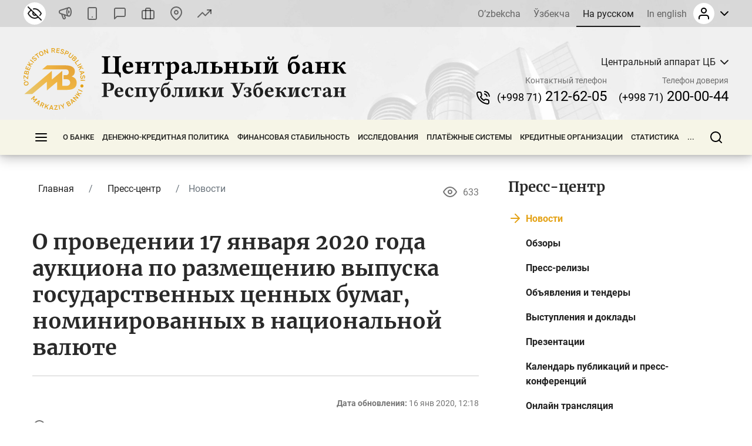

--- FILE ---
content_type: text/html; charset=UTF-8
request_url: https://cbu.uz/ru/press_center/news/117865/
body_size: 42907
content:
<!DOCTYPE html>
<html lang="ru" data-site-dir="/ru/">
<head><meta http-equiv="X-UA-Compatible" content="IE=edge"><meta name="viewport" content="width=device-width, initial-scale=1"><title>О проведении 17 января 2020 года аукциона по размещению выпуска государственных ценных бумаг, номинированных в национальной валюте - Центральный банк Республики Узбекистан</title><link rel="icon" href="/favicon.ico?v2" type="image/x-icon"><link rel="shortcut icon" href="/favicon.ico?v2" type="image/x-icon"><link href="/bitrix/templates/main/css/jquery.reject-1.1.0.min.css" type="text/css" rel="stylesheet" data-skip-moving="true">
<meta http-equiv="Content-Type" content="text/html; charset=UTF-8" />
<meta name="robots" content="index, follow" />
<meta name="keywords" content="о проведении 17 января 2020 года аукциона по размещению выпуска государственных ценных бумаг, номинированных в национальной валюте" />
<script data-skip-moving="true">(function(w, d, n) {var cl = "bx-core";var ht = d.documentElement;var htc = ht ? ht.className : undefined;if (htc === undefined || htc.indexOf(cl) !== -1){return;}var ua = n.userAgent;if (/(iPad;)|(iPhone;)/i.test(ua)){cl += " bx-ios";}else if (/Windows/i.test(ua)){cl += ' bx-win';}else if (/Macintosh/i.test(ua)){cl += " bx-mac";}else if (/Linux/i.test(ua) && !/Android/i.test(ua)){cl += " bx-linux";}else if (/Android/i.test(ua)){cl += " bx-android";}cl += (/(ipad|iphone|android|mobile|touch)/i.test(ua) ? " bx-touch" : " bx-no-touch");cl += w.devicePixelRatio && w.devicePixelRatio >= 2? " bx-retina": " bx-no-retina";if (/AppleWebKit/.test(ua)){cl += " bx-chrome";}else if (/Opera/.test(ua)){cl += " bx-opera";}else if (/Firefox/.test(ua)){cl += " bx-firefox";}ht.className = htc ? htc + " " + cl : cl;})(window, document, navigator);</script>


<link href="/bitrix/js/ui/design-tokens/dist/ui.design-tokens.min.css?172977453223463" type="text/css" rel="stylesheet"/>
<link href="/bitrix/js/ui/fonts/opensans/ui.font.opensans.min.css?16778425832320" type="text/css" rel="stylesheet"/>
<link href="/bitrix/js/main/popup/dist/main.popup.bundle.min.css?176951421628056" type="text/css" rel="stylesheet"/>
<link href="/bitrix/js/altasib.errorsend/css/window.css?1694603798910" type="text/css" rel="stylesheet"/>
<link href="/bitrix/cache/css/s1/main/template_2a6166a86f935b504435549cf520cd8a/template_2a6166a86f935b504435549cf520cd8a_v1.css?1769686826791897" type="text/css" rel="stylesheet" data-template-style="true"/>







<link rel="alternate" type="application/rss+xml" title="/ru/press_center/news/rss/" href="/ru/press_center/news/rss/" />
<meta property="fb:app_id" content="1917364465060952"><meta property="og:title" content="О проведении 17 января 2020 года аукциона по размещению выпуска государственных ценных бумаг, номинированных в национальной валюте"><meta property="og:type" content="article"><meta property="og:url" content="https://cbu.uz/ru/press_center/news/117865/"><meta property="og:image" content="https://cbu.uz/upload/media/images/social.jpg"><meta property="og:site_name" content="Центральный банк Республики Узбекистан"><meta property="og:description" content=""><link rel="image_src" href="https://cbu.uz/upload/media/images/social.jpg">
</head>
<body class="lang-ru is-inner">
<div id="panel"></div>
<div class="page">
    <noindex>
    <div class="special-settings" style="z-index: 2000">
        <div class="special-settings-wrapper clearfix">
            <div class="a-fontsize">
                Размер шрифта:
                <a class="a-fontsize-small" data-set="fs-small" href="#" title="Уменьшенный размер шрифта">A</a>
                <a class="a-fontsize-normal a-current" href="#" data-set="fs-normal" title="Нормальный размер шрифта">A</a>
                <a class="a-fontsize-big" data-set="fs-big" href="#" title="Увеличенный размер шрифта">A</a>
            </div>
            <div class="a-scale">
                Масштаб:
                <a class="a-scale-small" data-set="scale-small" href="#" title="Уменьшенный масштаб 80%">A</a>
                <a class="a-scale-normal a-current" href="#" data-set="scale-normal" title="Нормальный масштаб 100%">A</a>
                <a class="a-scale-big" data-set="scale-big" href="#" title="Увеличенный масштаб 120%">A</a>
                <a class="a-scale-large" data-set="scale-large" href="#" title="Увеличенный масштаб 140%">A</a>
            </div>
            <div class="a-colors">
                Цвет:
                <a class="a-color1 a-current" data-set="color1" href="#" title="Черным по белому">A</a>
                <a class="a-color2" data-set="color2" href="#" title="Желтым по черному">A</a>
                <a class="a-color3" data-set="color3" href="#" title="_">A</a>
                <a class="a-color4" data-set="color4" href="#" title="_">A</a>
            </div>
            <div class="a-images">
                Изображения:
                <a class="a-images-on a-current" data-set="imageson" href="#" title="Вкл.">Вкл.</a>
                <a class="a-images-off" data-set="imagesoff" href="#" title="Выкл.">Выкл.</a>
            </div>
            <div class="norm-version">
                <a href="#" id="normalversion" data-set="normalversion" title="Обычная версия сайта">Обычная версия сайта</a>
            </div>
        </div>
        <div class="clr"></div>
    </div>
</noindex>    
    <div class="page__top">
        <header class="header">
    <div class="header__inner">

        <div class="header__link">
            <div class="container">
                <div class="header__row">
                    <div class="header__link_col">
                        <a class="visually_impaired" href="#" id="specialversion" title="Версия для слабовидящих" rel="nofollow">
                            <i></i>
                            <span>Версия для слабовидящих</span>
                        </a>
                        <a class="header__link_icon btn-gspeech" href="#" title="Звуковое сопровождение" data-toggle="modal" data-target="#myModalSpeech" rel="nofollow">
                            <i>
                                <svg class="ico_svg" viewBox="0 0 24 24" xmlns="http://www.w3.org/2000/svg">
                                    <use xlink:href="/bitrix/templates/main/img/sprite_icons.svg#icon__sound" xmlns:xlink="http://www.w3.org/1999/xlink"></use>
                                </svg>
                            </i>
                        </a>
                        <a class="header__link_icon btn-open-adaptive" id="btn-open-adaptive" href="#" title="Мобильная версия" rel="nofollow">
                            <i>
                                <svg class="ico_svg" viewBox="0 0 24 24" xmlns="http://www.w3.org/2000/svg">
                                    <use xlink:href="/bitrix/templates/main/img/sprite_icons.svg#icon__smartphone" xmlns:xlink="http://www.w3.org/1999/xlink"></use>
                                </svg>
                            </i>
                        </a>
                        <a class="header__link_text" href="http://uforum.uz/forumdisplay.php?f=641" title="Форум">
                            <i>
                                <svg class="ico_svg" viewBox="0 0 24 24" xmlns="http://www.w3.org/2000/svg">
                                    <use xlink:href="/bitrix/templates/main/img/sprite_icons.svg#icon__message_square" xmlns:xlink="http://www.w3.org/1999/xlink"></use>
                                </svg>
                            </i>
                            <span>Форум</span>
                        </a>
                        <a class="header__link_text" href="/ru/services/online-reception/" title="Виртуальная приёмная">
                            <i>
                                <svg class="ico_svg" viewBox="0 0 24 24" xmlns="http://www.w3.org/2000/svg">
                                    <use xlink:href="/bitrix/templates/main/img/sprite_icons.svg#icon__briefcase" xmlns:xlink="http://www.w3.org/1999/xlink"></use>
                                </svg>
                            </i>
                            <span>Виртуальная приёмная</span>
                        </a>
                        <a class="header__link_text" href="/ru/contacts/" title="Контакты">
                            <i>
                                <svg class="ico_svg" viewBox="0 0 24 24" xmlns="http://www.w3.org/2000/svg">
                                    <use xlink:href="/bitrix/templates/main/img/sprite_icons.svg#icon__map_pin" xmlns:xlink="http://www.w3.org/1999/xlink"></use>
                                </svg>
                            </i>
                            <span>Контакты</span>
                        </a>
                        <a class="header__link_text header__link_homepage" href="/ru/arkhiv-kursov-valyut/" title="Курс валют">
                            <i>
                                <svg class="ico_svg" viewBox="0 0 24 24" xmlns="http://www.w3.org/2000/svg">
                                    <use xlink:href="/bitrix/templates/main/img/sprite_icons.svg#icon__signal_cellular" xmlns:xlink="http://www.w3.org/1999/xlink"></use>
                                </svg>
                            </i>
                            <span>Курс валют</span>
                        </a>
                    </div>
                    <div class="header__link_col">
                        <div class="header__lng js-lang-menu">
    <a href="/uz/press_center/news/" data-lang="uz">O’zbekcha</a>
    <a href="/oz/press_center/news/" data-lang="oz">Ўзбекча</a>
    <a class="active" href="/ru/press_center/news/" data-lang="ru">На русском</a>
    <a href="/en/press_center/news/" data-lang="en">In english</a>
</div>                        
<div id="auth-form" class="bx-system-auth-form ym-hide-content">


    
    <div class="header_auth">
        <div class="header_auth__label">
                        <div class="header_auth__label_avatar">
                <i>
                    <svg class="ico_svg" viewBox="0 0 24 24" xmlns="http://www.w3.org/2000/svg">
                        <use xlink:href="/bitrix/templates/main/img/sprite_icons.svg#icon__user" xmlns:xlink="http://www.w3.org/1999/xlink"></use>
                    </svg>
                </i>
            </div>
            <div class="header_auth__label_arrow">
                <svg class="ico_svg" viewBox="0 0 14 8" xmlns="http://www.w3.org/2000/svg">
                    <use xlink:href="/bitrix/templates/main/img/sprite_icons.svg#icon__chevron_down" xmlns:xlink="http://www.w3.org/1999/xlink"></use>
                </svg>
            </div>
        </div>
        <div class="header_auth__content">
            <div class="header_auth__form">
                <div class="header_auth__title">
                    <i>
                        <svg class="ico_svg" viewBox="0 0 24 24" xmlns="http://www.w3.org/2000/svg">
                            <use xlink:href="/bitrix/templates/main/img/sprite_icons.svg#icon__user" xmlns:xlink="http://www.w3.org/1999/xlink"></use>
                        </svg>
                    </i>
                    <span>Авторизация на сайте</span>
                </div>
                <form class="form" name="system_auth_form6zOYVN" method="post" target="_top" action="/ru/press_center/news/117865/?login=yes">
                                            <input type="hidden" name="backurl" value="/ru/press_center/news/117865/">
                                                            <input type="hidden" name="AUTH_FORM" value="Y">
                    <input type="hidden" name="TYPE" value="AUTH">

                    <div class="form-group">
                        <input type="text" class="form-control ym-disable-keys" placeholder="Логин" name="USER_LOGIN" maxlength="50" value="" size="17">
                    </div>
                    <div class="form-group">
                        <input type="password" name="USER_PASSWORD" maxlength="50" size="17" class="form-control ym-disable-keys" placeholder="Пароль">
                        <i class="pass_view">
                            <svg class="ico_svg" viewBox="0 0 24 24" xmlns="http://www.w3.org/2000/svg">
                                <use xlink:href="/bitrix/templates/main/img/sprite_icons.svg#icon__help_circle" xmlns:xlink="http://www.w3.org/1999/xlink"></use>
                            </svg>
                                                        <a href="/ru/auth/?forgot_password=yes&amp;backurl=%2Fru%2Fpress_center%2Fnews%2F117865%2F" class="pass_forgot">Забыли свой пароль?</a>
                                                    </i>
                    </div>
                                                                <div class="form-group">
                            <label for="USER_REMEMBER_frm_iIjGFB" class="form_checkbox" title="Запомнить меня на этом компьютере">
                                <input type="checkbox" id="USER_REMEMBER_frm_iIjGFB" name="USER_REMEMBER" value="Y">
                                <span>Запомнить меня</span>
                            </label>
                        </div>
                                                            <div class="form-group">
                                                <input type="submit" class="btn btn-primary btn-sm text-uppercase" name="Login" value="Войти">
                    </div>
                                        <div class="text-center">
                        <noindex><a href="/ru/auth/?register=yes&amp;backurl=%2Fru%2Fpress_center%2Fnews%2F117865%2F" class="header_auth__reg">
                            <span>Регистрация</span>
                            <i class="base">
                                <svg class="ico_svg" viewBox="0 0 24 24" xmlns="http://www.w3.org/2000/svg">
                                    <use xlink:href="/bitrix/templates/main/img/sprite_icons.svg#icon__help_circle" xmlns:xlink="http://www.w3.org/1999/xlink"></use>
                                </svg>
                            </i>
                            <i class="hover">
                                <svg class="ico_svg" viewBox="0 0 24 24" xmlns="http://www.w3.org/2000/svg">
                                    <use xlink:href="/bitrix/templates/main/img/sprite_icons.svg#icon__arrow_right" xmlns:xlink="http://www.w3.org/1999/xlink"></use>
                                </svg>
                            </i>
                        </a></noindex>
                    </div>
                                    </form>
            </div>
        </div>
    </div>

</div>                    </div>
                </div>
            </div>
        </div>

        <div class="header__base">
            <div class="container">
                <div class="header__row">

                    <a class="header__toggle header__base_toggle nav_toggle"><span></span></a>
                    <a class="header__logo" href="/ru/">
                        <img src="/bitrix/templates/main/img/logo-ru.svg" class="img_fluid" alt="">
                    </a>
                    <div class="header_search">
                        <div class="header_search__button">
                            <i>
                                <svg class="ico_svg" viewBox="0 0 20 20" xmlns="http://www.w3.org/2000/svg">
                                    <use xlink:href="/bitrix/templates/main/img/sprite_icons.svg#icon__search" xmlns:xlink="http://www.w3.org/1999/xlink"></use>
                                </svg>
                            </i>
                        </div>
                        
<div class="header_search__input">
        <form action="/ru/search/index.php">
        <input class="form-control" type="text" name="q" maxlength="50"  placeholder="Поиск по сайту..." autocomplete="off">
    </form>
</div>

                    </div>

                                                            
            <div class="header__content">
            <div class="header__content_item">
                <div class="branch">
                    <div class="branch__heading">
                        <span class="branch__heading_name js-branch-name">Центральный аппарат ЦБ</span>
                        <i>
                            <svg class="ico_svg" viewBox="0 0 14 8" xmlns="http://www.w3.org/2000/svg">
                                <use xlink:href="/bitrix/templates/main/img/sprite_icons.svg#icon__chevron_down" xmlns:xlink="http://www.w3.org/1999/xlink"></use>
                            </svg>
                        </i>
                    </div>
                    <div class="branch__content js-branchs-list">
                                                <a href="#" class="active" data-id="1" data-url="/ru/about/central-office/" data-phone="(+998 71) 212-62-05" data-helpline-phone="(+998 71) 200-00-44"><span>Центральный аппарат ЦБ</span></a>
                                                <a href="#" data-id="70468" data-url="/ru/about/central-office/regional/gu-cbu-karakalpakstan/" data-phone="(61) 224-22-26" data-helpline-phone="(61) 224-22-26"><span>ГУ ЦБ по Республике Каракалпакстан</span></a>
                                                <a href="#" data-id="70469" data-url="/ru/about/central-office/regional/gu-cbu-andijan/" data-phone="(+998 74) 228-46-00" data-helpline-phone="(+998 74) 228-46-00"><span>ГУ ЦБ по Андижанской области</span></a>
                                                <a href="#" data-id="73979" data-url="/ru/about/central-office/regional/glavnoe-upravlenie-tsentralnogo-banka-po-bukharskoy-oblasti/" data-phone="65 223-26-07" data-helpline-phone="65 223-26-07"><span>ГУ ЦБ по Бухарской области</span></a>
                                                <a href="#" data-id="73980" data-url="/ru/about/central-office/regional/glavnoe-upravlenie-tsentralnogo-banka-po-dzhizakskoy-oblasti/" data-phone="(+998 72) 226-44-17" data-helpline-phone="(72) 226-49-15"><span>ГУ ЦБ по Джизакской области</span></a>
                                                <a href="#" data-id="73981" data-url="/ru/about/central-office/regional/glavnoe-upravlenie-tsentralnogo-banka-po-kashkadarinskoy-oblasti/" data-phone="(75) 221-16-55" data-helpline-phone="(75) 221-16-55"><span>ГУ ЦБ по Кашкадарьинской области</span></a>
                                                <a href="#" data-id="73982" data-url="/ru/about/central-office/regional/glavnoe-upravlenie-tsentralnogo-banka-po-navoiyskoy-oblasti/" data-phone="(+998 79) 221-70-36" data-helpline-phone="(+998 79) 221-70-36"><span>ГУ ЦБ по Навоийской области</span></a>
                                                <a href="#" data-id="73983" data-url="/ru/about/central-office/regional/glavnoe-upravlenie-tsentralnogo-banka-po-namanganskoy-oblasti/" data-phone="(69) 227-05-12" data-helpline-phone="(69) 227-05-12"><span>ГУ ЦБ по Наманганской области</span></a>
                                                <a href="#" data-id="73984" data-url="/ru/about/central-office/regional/glavnoe-upravlenie-tsentralnogo-banka-po-samarkandskoy-oblasti/" data-phone="(66) 233-37-02" data-helpline-phone="(66) 233-37-02"><span>ГУ ЦБ по Самаркандской области</span></a>
                                                <a href="#" data-id="73985" data-url="/ru/about/central-office/regional/glavnoe-upravlenie-tsentralnogo-banka-po-syrdarinskoy-oblasti/" data-phone="(+998 67) 235-10-11" data-helpline-phone="+998 95 510-34-53"><span>ГУ ЦБ по Сырдарьинской области</span></a>
                                                <a href="#" data-id="73986" data-url="/ru/about/central-office/regional/glavnoe-upravlenie-tsentralnogo-banka-po-surkhandarinskoy-oblasti/" data-phone="(76) 224-23-37" data-helpline-phone="(76) 224-23-37"><span>ГУ ЦБ по Сурхандарьинской области</span></a>
                                                <a href="#" data-id="73987" data-url="/ru/about/central-office/regional/glavnoe-upravlenie-tsentralnogo-banka-po-tashkentskoy-oblasti/" data-phone="(+998 71) 244-55-52" data-helpline-phone="(71) 244-73-25"><span>ГУ ЦБ по Ташкентской области</span></a>
                                                <a href="#" data-id="73988" data-url="/ru/about/central-office/regional/glavnoe-upravlenie-tsentralnogo-banka-po-ferganskoy-oblasti/" data-phone="(73) 244-35-63" data-helpline-phone="(73) 244-35-63"><span>ГУ ЦБ по Ферганской области</span></a>
                                                <a href="#" data-id="73989" data-url="/ru/about/central-office/regional/glavnoe-upravleniya-tsentralnogo-banka-po-khorezmskoy-oblasti/" data-phone="(+998 62) 224-58-08" data-helpline-phone="(62) 224-58-31"><span>ГУ ЦБ по Хорезмской области</span></a>
                                                <a href="#" data-id="73990" data-url="/ru/about/central-office/regional/glavnoe-upravlenie-tsentralnogo-banka-po-gorodu-tashkentu/" data-phone="(71) 212-61-87" data-helpline-phone="(71) 212-61-87"><span>ГУ ЦБ по г. Ташкенту</span></a>
                                                                    </div>
                </div>
            </div>
            <div class="header__content_item">
                <div class="header__contact">
                    <div class="header__contact_item">
                        <span>Контактный телефон</span>
                        <a href="tel:+998712126205" class="js-branch-phone"><small>(+998 71)</small>  212-62-05</a>
                    </div>
                    <div class="header__contact_item">
                        <span>Телефон доверия</span>
                        <a href="/ru/services/citizens/helpline/" class="js-branch-helpline-phone"><small>(+998 71)</small>  200-00-44</a>
                    </div>
                </div>
            </div>
        </div>

                                            </div>
            </div>
        </div>

        <div class="header__nav" data-spy="affix" data-offset-top="200" data-offset-bottom="200">
            <div class="container megamenu-container-etalon"></div>
            <div class="container">
                <div class="header__nav_wrap megamenu">
                    <a href="#" class="header__toggle nav_toggle"><span></span></a>

                    <ul class="header__nav_menu"><li class="nav_dropdown "><a href="/ru/about/" class="dropnav_toggle">О банке</a><div class="subnav"><div class="subnav__group subnav__group_01 active"><div class="subnav__container"><div class="subnav__col"><div class="subnav__item"><div class="subnav__title"><a href="/ru/about/functions/">Правовой статус, цели, функции, ценности и миссия</a></div></div><div class="subnav__item"><div class="subnav__title"><a href="/ru/about/history/">История банковской системы</a></div></div><div class="subnav__item"><div class="subnav__title"><a href="/ru/about/management/">Правление</a></div></div></div><div class="subnav__col"><div class="subnav__item"><div class="subnav__title"><a href="/ru/about/executive-directors/">Генеральные директора</a></div></div><div class="subnav__item"><div class="subnav__title"><a href="/ru/about/advisors/">Советники</a></div></div><div class="subnav__item"><div class="subnav__title"><a href="/ru/about/central-office/">Структура банка</a></div><ul class="subnav__menu"><li><a href="/ru/about/central-office/divisions/">Структурные подразделения</a></li><li><a href="/ru/about/central-office/regional/">Территориальные подразделения</a></li><li><a href="/ru/about/central-office/subordinate/">Подведомственные организации</a></li></ul></div></div><div class="subnav__col"><div class="subnav__item"><div class="subnav__title"><a href="/ru/about/international-cooperation/">Международное сотрудничество</a></div></div><div class="subnav__item"><div class="subnav__title"><a href="/ru/about/cooperation-organizations/">Сотрудничество с государственными и общественными организациями</a></div></div><div class="subnav__item"><div class="subnav__title"><a href="/ru/about/vacancies/">Карьера</a></div><ul class="subnav__menu"><li><a href="/ru/about/vacancies/personnel-policy/">Политика управления персоналом</a></li><li><a href="/ru/about/vacancies/list/">Открытые вакансии</a></li><li><a href="/ru/about/vacancies/youth-union/">Совет лидеров молодежи Центрального банка Республики Узбекистан</a></li><li><a href="/ru/about/vacancies/scholarship/">Стипендия Центрального банка</a></li></ul></div></div><div class="subnav__col"><div class="subnav__item"><div class="subnav__title"><a href="/ru/about/gender/">Вопросы гендерного равенства</a></div><ul class="subnav__menu"><li><a href="/ru/about/gender/events/">Мероприятия</a></li><li><a href="/ru/about/gender/comission-members/">Консультативный совет</a></li><li><a href="/ru/about/gender/documents/">Документы</a></li></ul></div><div class="subnav__item"><div class="subnav__title"><a href="/ru/about/public-council/">Общественный совет</a></div><ul class="subnav__menu"><li><a href="/ru/about/public-council/events/">Мероприятия</a></li><li><a href="/ru/about/public-council/council-members/">Члены совета</a></li><li><a href="/ru/about/public-council/documents/">Документы</a></li></ul></div><div class="subnav__item"><div class="subnav__title"><a href="/ru/about/open-activity/">Открытая деятельность</a></div><ul class="subnav__menu"><li><a href="/ru/about/open-activity/public-procurement/">Информация о государственных закупках</a></li><li><a href="/ru/about/open-activity/work-plan/">План работ</a></li></ul></div></div></div></div></div></li><li class="nav_dropdown "><a href="/ru/monetary-policy/" class="dropnav_toggle">Денежно-кредитная политика</a><div class="subnav"><div class="subnav__group subnav__group_01 active"><div class="subnav__container"><div class="subnav__col"><div class="subnav__item"><div class="subnav__title"><a href="/ru/monetary-policy/concept/">Цель и принципы денежно-кредитной политики</a></div></div><div class="subnav__item"><div class="subnav__title"><a href="/ru/monetary-policy/refinancing-rate/">Основная ставка</a></div><ul class="subnav__menu"><li><a href="/ru/monetary-policy/refinancing-rate/schedule-of-meetings/">График заседаний Правления по рассмотрению основной ставки</a></li></ul></div><div class="subnav__item"><div class="subnav__title"><a href="/ru/monetary-policy/money-market-operations/">Операции на денежном рынке</a></div><ul class="subnav__menu"><li><a href="/ru/monetary-policy/money-market-operations/interbank-money-market/">Межбанковский денежный рынок</a></li><li><a href="/ru/monetary-policy/money-market-operations/interbank-repo-market/">Межбанковский рынок РЕПО</a></li><li><a href="/ru/monetary-policy/money-market-operations/aggregate-liquidity/">Общая ликвидность банковской системы</a></li><li><a href="/ru/monetary-policy/money-market-operations/uzonia/">UZONIA</a></li></ul></div></div><div class="subnav__col"><div class="subnav__item"><div class="subnav__title"><a href="/ru/monetary-policy/publications/">Публикации денежно-кредитной политики</a></div><ul class="subnav__menu"><li><a href="/ru/monetary-policy/publications/press-releases/">Пресс-релиз</a></li><li><a href="/ru/monetary-policy/publications/reviews/">Доклад ДКП</a></li><li><a href="/ru/monetary-policy/publications/trend/">Основные направления ДКП</a></li><li><a href="/ru/monetary-policy/publications/money-market/">Обзор денежного рынка и ликвидности</a></li></ul></div><div class="subnav__item"><div class="subnav__title"><a href="/ru/monetary-policy/operations/">Основные операции денежно-кредитной политики</a></div><ul class="subnav__menu"><li><a href="/ru/monetary-policy/operations/about/">Что такое денежно-кредитные операции?</a></li><li><a href="/ru/monetary-policy/operations/absorb-liquidity/">Операции по абсорбированию ликвидности</a></li><li><a href="/ru/monetary-policy/operations/provide-liquidity/">Операции по предоставлению ликвидности</a></li><li><a href="/ru/monetary-policy/operations/fiscal-agent/">Операции фискального агента</a></li><li><a href="/ru/monetary-policy/operations/advertisement/">Объявления о проведении операций</a></li></ul></div><div class="subnav__item"><div class="subnav__title"><a href="/ru/monetary-policy/local-currency-yield-curve/">Кривая доходности</a></div></div></div><div class="subnav__col"><div class="subnav__item"><div class="subnav__title"><a href="/ru/monetary-policy/standards-required-reserves/">Обязательные резервы</a></div><ul class="subnav__menu"><li><a href="/ru/monetary-policy/standards-required-reserves/schedule/">Календарь хранения и расчетного периода обязательных резервов</a></li></ul></div><div class="subnav__item"><div class="subnav__title"><a href="/ru/monetary-policy/inflationary-expectations/">Инфляционные ожидания населения и предприятий</a></div><ul class="subnav__menu"><li><a href="/ru/monetary-policy/inflationary-expectations/survey-results/">Результаты опроса об инфляционных ожиданиях и ощущаемой инфляции</a></li></ul></div><div class="subnav__item"><div class="subnav__title"><a href="/ru/monetary-policy/annual-inflation/">Динамика инфляции</a></div><ul class="subnav__menu"><li><a href="/ru/monetary-policy/annual-inflation/components/">Компоненты инфляции</a></li><li><a href="/ru/monetary-policy/annual-inflation/types/">Продовольственная, непродовольственная и сервисная инфляция</a></li><li><a href="/ru/monetary-policy/annual-inflation/indicators/">Инфляция годовая, с начала года и месячная</a></li></ul></div></div><div class="subnav__col"><div class="subnav__item"><div class="subnav__title"><a href="/ru/monetary-policy/inflation-calculator/">Калькулятор инфляции</a></div></div><div class="subnav__item"><div class="subnav__title"><a href="/ru/monetary-policy/market/">Кодекс этики внутреннего валютного рынка</a></div></div></div></div></div></div></li><li class="nav_dropdown "><a href="/ru/financial-stability/" class="dropnav_toggle">Финансовая стабильность</a><div class="subnav"><div class="subnav__group subnav__group_01 active"><div class="subnav__container"><div class="subnav__col"><div class="subnav__item"><div class="subnav__title"><a href="/ru/financial-stability/about/">О финансовой стабильности</a></div></div><div class="subnav__item"><div class="subnav__title"><a href="/ru/financial-stability/report/">Обзор финансовой стабильности</a></div></div></div><div class="subnav__col"><div class="subnav__item"><div class="subnav__title"><a href="/ru/financial-stability/macroprudential-policy-strategy/">Основы макропруденциальной политики</a></div></div><div class="subnav__item"><div class="subnav__title"><a href="/ru/financial-stability/macroprudential-policy-tools/">Инструменты макропруденциальной политики</a></div><ul class="subnav__menu"><li><a href="/ru/financial-stability/macroprudential-policy-tools/capital-conservation-buffer/">Консервационный буфер капитала</a></li><li><a href="/ru/financial-stability/macroprudential-policy-tools/countercyclical-capital-buffer/">Контрциклический буфер капитала</a></li><li><a href="/ru/financial-stability/macroprudential-policy-tools/buffer-for-systemically-important-banks/">Капитальный буфер для системно значимых банков</a></li></ul></div></div><div class="subnav__col"><div class="subnav__item"><div class="subnav__title"><a href="/ru/financial-stability/research-analysis/">Исследования и анализы</a></div></div><div class="subnav__item"><div class="subnav__title"><a href="/ru/financial-stability/banks-list/">Системно значимые банки</a></div><ul class="subnav__menu"><li><a href="/ru/financial-stability/banks-list/procedure/">Порядок определения системно значимых банков</a></li><li><a href="/ru/financial-stability/banks-list/list/">Перечень системно значимых банков</a></li></ul></div></div><div class="subnav__col"><div class="subnav__item"><div class="subnav__title"><a href="/ru/financial-stability/press-releases/">Пресс-релизы</a></div></div></div></div></div></div></li><li class="nav_dropdown "><a href="/ru/research/" class="dropnav_toggle">Исследования</a><div class="subnav"><div class="subnav__group subnav__group_01 active"><div class="subnav__container"><div class="subnav__col"><div class="subnav__item"><div class="subnav__title"><a href="/ru/research/council/">Научно-исследовательский совет</a></div></div><div class="subnav__item"><div class="subnav__title"><a href="/ru/research/agenda/">Программа исследований</a></div></div></div><div class="subnav__col"><div class="subnav__item"><div class="subnav__title"><a href="/ru/research/analytical-notes/">Аналитические материалы</a></div></div></div><div class="subnav__col"><div class="subnav__item"><div class="subnav__title"><a href="/ru/research/economic/">Экономические исследования</a></div></div></div><div class="subnav__col"><div class="subnav__item"><div class="subnav__title"><a href="/ru/research/hub/">Исследовательская площадка</a></div><ul class="subnav__menu"><li><a href="/ru/research/hub/news/">CBU Challenge</a></li><li><a href="/ru/research/hub/grants/">Гранты Центрального банка</a></li><li><a href="/ru/research/hub/fellowship/">Исследовательская стипендия</a></li><li><a href="/ru/research/hub/joint/">Совместные исследования</a></li><li><a href="/ru/research/hub/competition/">Конкурс Центрального банка</a></li></ul></div></div></div></div></div></li><li class="nav_dropdown "><a href="/ru/payment-systems/" class="dropnav_toggle">Платёжные системы</a><div class="subnav"><div class="subnav__group subnav__group_01 active"><div class="subnav__container"><div class="subnav__col"><div class="subnav__item"><div class="subnav__title"><a href="/ru/payment-systems/registers/">Реестры операторов платежных систем и платежных организаций</a></div><ul class="subnav__menu"><li><a href="/ru/payment-systems/registers/operators-of-payment-systems/">Операторы платежных систем</a></li><li><a href="/ru/payment-systems/registers/payment-organizations/">Платёжные организации</a></li></ul></div><div class="subnav__item"><div class="subnav__title"><a href="/ru/payment-systems/history/">История развития платежной системы и информатизации</a></div></div></div><div class="subnav__col"><div class="subnav__item"><div class="subnav__title"><a href="/ru/payment-systems/interbank/">Межбанковская платежная система (МПС) ЦБ</a></div></div><div class="subnav__item"><div class="subnav__title"><a href="/ru/payment-systems/payment-documents/">Платежные документы</a></div></div></div><div class="subnav__col"><div class="subnav__item"><div class="subnav__title"><a href="/ru/payment-systems/interbank-calculations/">Межбанковские розничные платежные системы на основе банковских карт</a></div></div><div class="subnav__item"><div class="subnav__title"><a href="/ru/payment-systems/remote-banking-services/">Дистанционное банковское обслуживание</a></div></div></div><div class="subnav__col"><div class="subnav__item"><div class="subnav__title"><a href="/ru/payment-systems/clearing-operations/">Клиринговая система расчётов</a></div></div><div class="subnav__item"><div class="subnav__title"><a href="/ru/payment-systems/tariffs-for-payment-services/">Тарифы на платёжные услуги</a></div></div></div></div></div></div></li><li class="nav_dropdown "><a href="/ru/credit-organizations/" class="dropnav_toggle">Кредитные организации</a><div class="subnav"><div class="subnav__group subnav__group_01 active"><div class="subnav__container"><div class="subnav__col"><div class="subnav__item"><div class="subnav__title"><a href="/ru/credit-organizations/banks/">Коммерческие банки</a></div><ul class="subnav__menu"><li><a href="/ru/credit-organizations/banks/head-offices/">Головные офисы коммерческих банков</a></li><li><a href="/ru/credit-organizations/banks/branches/">Филиалы коммерческих банков</a></li><li><a href="/ru/credit-organizations/banks/atm/">Банкоматы</a></li><li><a href="/ru/credit-organizations/banks/exchange-offices/">Обменные пункты</a></li><li><a href="/ru/credit-organizations/banks/rating-scores/">Рейтинговые оценки</a></li></ul></div><div class="subnav__item"><div class="subnav__title"><a href="/ru/credit-organizations/microcredit/">Микрофинансовые организации</a></div></div></div><div class="subnav__col"><div class="subnav__item"><div class="subnav__title"><a href="/ru/credit-organizations/pawn-shops/">Ломбарды</a></div></div><div class="subnav__item"><div class="subnav__title"><a href="/ru/credit-organizations/offices-foreign-banks/">Представительства иностранных банков</a></div></div></div><div class="subnav__col"><div class="subnav__item"><div class="subnav__title"><a href="/ru/credit-organizations/licensing/">Порядок лицензирования</a></div></div></div><div class="subnav__col"><div class="subnav__item"><div class="subnav__title"><a href="/ru/credit-organizations/auditors/">Реестр аудиторов, имеющих сертификат на право проведения аудиторских проверок</a></div></div></div></div></div></div></li><li class="nav_dropdown "><a href="/ru/statistics/" class="dropnav_toggle">Статистика</a><div class="subnav"><div class="subnav__group subnav__group_01 active"><div class="subnav__container"><div class="subnav__col"><div class="subnav__item"><div class="subnav__title"><a href="/ru/statistics/dks/">Денежно-кредитная и финансовая статистика</a></div></div><div class="subnav__item"><div class="subnav__title"><a href="/ru/statistics/bankstats/">Показатели деятельности банковской системы</a></div></div><div class="subnav__item"><div class="subnav__title"><a href="/ru/statistics/credit/">Показатели небанковских кредитных организаций</a></div></div></div><div class="subnav__col"><div class="subnav__item"><div class="subnav__title"><a href="/ru/statistics/paysistem/">Показатели платежной системы</a></div></div><div class="subnav__item"><div class="subnav__title"><a href="/ru/statistics/intlreserves/">Международные резервы Республики Узбекистан</a></div></div><div class="subnav__item"><div class="subnav__title"><a href="/ru/statistics/bop/">Платёжный баланс, международная инвестиционная позиция и внешней долг Республики Узбекистан</a></div></div></div><div class="subnav__col"><div class="subnav__item"><div class="subnav__title"><a href="/ru/statistics/financing/">Финансирование коммерческими банками инвестиционных проектов  </a></div></div><div class="subnav__item"><div class="subnav__title"><a href="/ru/statistics/buleten/">Статистический бюллетень Центрального банка</a></div></div><div class="subnav__item"><div class="subnav__title"><a href="/ru/statistics/e-gdds/data/">Расширенная Общая Система Распространения Данных (р-ОСРД)</a></div></div></div><div class="subnav__col"><div class="subnav__item"><div class="subnav__title"><a href="/ru/statistics/calendar-statistical-data/">Календарь публикации статистических данных на официальном веб-сайте</a></div></div><div class="subnav__item"><div class="subnav__title"><a href="/ru/statistics/calendar/">Календарь публикации данных в рамках р-ОСРД</a></div></div></div></div></div></div></li><li class="nav_dropdown "><a href="/ru/services/open_data/" class="dropnav_toggle">Открытые данные</a><div class="subnav"><div class="subnav__group subnav__group_01 active"><div class="subnav__container"><div class="subnav__col"><div class="subnav__item"><div class="subnav__title"><a href="/ru/services/open_data/portal/">Перечень данных из портала открытых данных</a></div></div></div><div class="subnav__col"><div class="subnav__item"><div class="subnav__title"><a href="/ru/services/open_data/information/">Открытые данные по УП-6247</a></div></div></div><div class="subnav__col"><div class="subnav__item"><div class="subnav__title"><a href="/ru/services/open_data/openness-rates/">Показатели открытости деятельности Центрального банка</a></div></div></div></div></div></div></li><li class="nav_dropdown "><a href="/ru/press_center/" class="dropnav_toggle">Пресс-центр</a><div class="subnav"><div class="subnav__group subnav__group_01 active"><div class="subnav__container"><div class="subnav__col"><div class="subnav__item"><div class="subnav__title"><a href="/ru/press_center/news/">Новости</a></div></div><div class="subnav__item"><div class="subnav__title"><a href="/ru/press_center/reviews/">Обзоры</a></div></div><div class="subnav__item"><div class="subnav__title"><a href="/ru/press_center/releases/">Пресс-релизы</a></div></div><div class="subnav__item"><div class="subnav__title"><a href="/ru/press_center/adverts/">Объявления и тендеры</a></div></div></div><div class="subnav__col"><div class="subnav__item"><div class="subnav__title"><a href="/ru/press_center/reports/">Выступления и доклады</a></div></div><div class="subnav__item"><div class="subnav__title"><a href="/ru/press_center/presentations/">Презентации</a></div></div><div class="subnav__item"><div class="subnav__title"><a href="/ru/press_center/calendar-publications/">Календарь публикаций и пресс-конференций</a></div></div><div class="subnav__item"><div class="subnav__title"><a href="/ru/press_center/online/">Онлайн трансляция</a></div></div></div><div class="subnav__col"><div class="subnav__item"><div class="subnav__title"><a href="/ru/press_center/media_library/">Медиатека</a></div><ul class="subnav__menu"><li><a href="/ru/press_center/media_library/photo_gallery/">Фотогалерея</a></li><li><a href="/ru/press_center/media_library/video/">Видео</a></li></ul></div><div class="subnav__item"><div class="subnav__title"><a href="/ru/press_center/press-service/">Пресс-служба</a></div></div><div class="subnav__item"><div class="subnav__title"><a href="/ru/press_center/expert-explanation/">Пояснения эксперта</a></div></div></div><div class="subnav__col"><div class="subnav__item"><div class="subnav__title"><a href="/ru/press_center/articles-and-interviews/">Статьи и интервью</a></div></div><div class="subnav__item"><div class="subnav__title"><a href="/ru/press_center/question_answer/">Часто задаваемые вопросы (+FAQ защита прав потребителей)</a></div></div><div class="subnav__item"><div class="subnav__title"><a href="/ru/press_center/media-plan/">Медиа план</a></div></div></div></div></div></div></li><li class="nav_dropdown "><a href="/ru/publications/" class="dropnav_toggle">Публикации</a><div class="subnav"><div class="subnav__group subnav__group_01 active"><div class="subnav__container"><div class="subnav__col"><div class="subnav__item"><div class="subnav__title"><a href="/ru/publications/annual-report/">Годовой отчет Центрального банка</a></div></div></div><div class="subnav__col"><div class="subnav__item"><div class="subnav__title"><a href="/ru/statistics/buleten/">Статистический бюллетень Центрального банка</a></div></div></div><div class="subnav__col"><div class="subnav__item"><div class="subnav__title"><a href="/ru/publications/survey-results/">Результаты опроса предприятий реального сектора экономики</a></div></div></div><div class="subnav__col"><div class="subnav__item"><div class="subnav__title"><a href="/ru/publications/balance-of-payments/">Платёжный баланс, международная инвестиционная позиция и внешней долг Республики Узбекистан</a></div></div></div></div></div></div></li><li class="nav_dropdown "><a href="/ru/documents/" class="dropnav_toggle">Законодательство</a><div class="subnav"><div class="subnav__group subnav__group_01 active"><div class="subnav__container"><div class="subnav__col"><div class="subnav__item"><div class="subnav__title"><a href="/ru/documents/3311/">Законы</a></div></div><div class="subnav__item"><div class="subnav__title"><a href="/ru/documents/3312/">Указы Президента</a></div></div><div class="subnav__item"><div class="subnav__title"><a href="/ru/documents/3313/">Постановления Президента</a></div></div></div><div class="subnav__col"><div class="subnav__item"><div class="subnav__title"><a href="/ru/documents/3314/">Постановления Кабинета Министров</a></div></div><div class="subnav__item"><div class="subnav__title"><a href="/ru/documents/3315/">Нормативные акты</a></div></div><div class="subnav__item"><div class="subnav__title"><a href="/ru/documents/3316/">Комментарии к нормативным актам</a></div></div></div><div class="subnav__col"><div class="subnav__item"><div class="subnav__title"><a href="/ru/documents/3317/">Кодекс профессиональной этики</a></div></div><div class="subnav__item"><div class="subnav__title"><a href="/ru/documents/3344/">Невмешательство в предпринимательскую деятельность</a></div></div><div class="subnav__item"><div class="subnav__title"><a href="/ru/documents/4659/">Оценка регуляторного воздействия</a></div></div></div><div class="subnav__col"><div class="subnav__item"><div class="subnav__title"><a href="/ru/documents/izmenyonnie-dokumenti/">Нормативно правовые акты утратившие силу</a></div></div><div class="subnav__item"><div class="subnav__title"><a href="/ru/documents/list-projects-normative/">Список проектов нормативно-правовых актов</a></div></div></div></div></div></div></li><li class="nav_dropdown "><a href="/ru/banknotes-coins/" class="dropnav_toggle">Банкноты, Монеты и Золотые слитки</a><div class="subnav"><div class="subnav__group subnav__group_01 active"><div class="subnav__container"><div class="subnav__col"><div class="subnav__item"><div class="subnav__title"><a href="/ru/banknotes-coins/banknotes/">Банкноты</a></div></div></div><div class="subnav__col"><div class="subnav__item"><div class="subnav__title"><a href="/ru/banknotes-coins/coins/">Монеты</a></div></div></div><div class="subnav__col"><div class="subnav__item"><div class="subnav__title"><a href="/ru/banknotes-coins/commemorative-coins/">Памятные монеты</a></div><ul class="subnav__menu"><li><a href="/ru/banknotes-coins/commemorative-coins/information/">Информация о памятных монетах Центрального банка</a></li><li><a href="/ru/banknotes-coins/commemorative-coins/catalog/">Список реализуемых памятных монет</a></li><li><a href="/ru/banknotes-coins/commemorative-coins/price/">Цена реализации памятных монет</a></li><li><a href="/ru/banknotes-coins/commemorative-coins/points-sale/">Пункты продажи и обратного выкупа памятных монет</a></li><li><a href="/ru/banknotes-coins/commemorative-coins/balance/">Информация об остатках памятных монет</a></li><li><a href="/ru/banknotes-coins/commemorative-coins/storage/">Рекомендация по хранению памятных монет</a></li></ul></div></div><div class="subnav__col"><div class="subnav__item"><div class="subnav__title"><a href="/ru/banknotes-coins/gold-bars/">Золотые слитки</a></div><ul class="subnav__menu"><li><a href="/ru/banknotes-coins/gold-bars/info/">Информация о мерных слитках из золота</a></li><li><a href="/ru/banknotes-coins/gold-bars/list/">Образцы мерных слитков из золота и их специальных защитных упаковок</a></li><li><a href="/ru/banknotes-coins/gold-bars/prices/">Цены реализации и обратного выкупа мерных слитков из золота</a></li><li><a href="/ru/banknotes-coins/gold-bars/sale-and-buy-back-offices/">Пункты продажи и обратного выкупа мерных слитков из золота</a></li><li><a href="/ru/banknotes-coins/gold-bars/balance/">Информация об остатках мерных слитков</a></li></ul></div></div></div></div></div></li><li class="nav_dropdown "><a href="/ru/arkhiv-kursov-valyut/" class="dropnav_toggle">Архив курсов валют</a><div class="subnav"><div class="subnav__group subnav__group_01 active"><div class="subnav__container"><div class="subnav__col"><div class="subnav__item"><div class="subnav__title"><a href="/ru/arkhiv-kursov-valyut/index.php">Архив курсов валют</a></div></div><div class="subnav__item"><div class="subnav__title"><a href="/ru/arkhiv-kursov-valyut/dinamika-kursov-valyut/">Динамика курсов валют</a></div></div></div><div class="subnav__col"><div class="subnav__item"><div class="subnav__title"><a href="/ru/arkhiv-kursov-valyut/informer-kursa-valyut/">Информер курсов валют</a></div></div><div class="subnav__item"><div class="subnav__title"><a href="/ru/arkhiv-kursov-valyut/reference/">Справка о курсах валют</a></div></div></div><div class="subnav__col"><div class="subnav__item"><div class="subnav__title"><a href="/ru/arkhiv-kursov-valyut/veb-masteram/">Веб-мастерам</a></div></div><div class="subnav__item"><div class="subnav__title"><a href="https://cbu.uz/ru/arkhiv-kursov-valyut/xml/">В формате XML</a></div></div></div><div class="subnav__col"><div class="subnav__item"><div class="subnav__title"><a href="https://cbu.uz/ru/services/open_data/rates/csv/">В формате CSV</a></div></div><div class="subnav__item"><div class="subnav__title"><a href="https://cbu.uz/ru/arkhiv-kursov-valyut/json/">В формате JSON</a></div></div></div></div></div></div></li><li class="nav_dropdown "><a href="/ru/services/" class="dropnav_toggle">Интерактивные услуги</a><div class="subnav"><div class="subnav__group subnav__group_01 active"><div class="subnav__container"><div class="subnav__col"><div class="subnav__item"><div class="subnav__title"><a href="/ru/services/online-application/">Онлайн-формы заявлений</a></div></div><div class="subnav__item"><div class="subnav__title"><a href="https://pm.gov.uz/ru#/authorities/13/9223/_apply">Виртуальная приёмная Председателя</a></div></div><div class="subnav__item"><div class="subnav__title"><a href="/ru/services/government/">Государственные услуги</a></div></div><div class="subnav__item"><div class="subnav__title"><a href="/ru/services/regulations/">Регламент оказания государственных услуг</a></div></div></div><div class="subnav__col"><div class="subnav__item"><div class="subnav__title"><a href="/ru/services/results-of-applications/">Результаты и состояние обращений государственных услуг</a></div></div><div class="subnav__item"><div class="subnav__title"><a href="/ru/services/useful-links/">Полезные ссылки</a></div></div><div class="subnav__item"><div class="subnav__title"><a href="/ru/services/votes/">Опросы</a></div></div><div class="subnav__item"><div class="subnav__title"><a href="/ru/services/survey/">Анкетирование</a></div></div></div><div class="subnav__col"><div class="subnav__item"><div class="subnav__title"><a href="/ru/services/request-information/">Запрос на получение информации</a></div></div><div class="subnav__item"><div class="subnav__title"><a href="/ru/arkhiv-kursov-valyut/informer-kursa-valyut/">Информер курсов валют</a></div></div><div class="subnav__item"><div class="subnav__title"><a href="/ru/arkhiv-kursov-valyut/reference/">Справка о курсах валют</a></div></div></div><div class="subnav__col"><div class="subnav__item"><div class="subnav__title"><a href="/ru/services/open_data/">Открытые данные</a></div><ul class="subnav__menu"><li><a href="/ru/services/open_data/portal/">Перечень данных из портала открытых данных</a></li><li><a href="/ru/services/open_data/information/">Открытые данные по УП-6247</a></li><li><a href="/ru/services/open_data/openness-rates/">Показатели открытости деятельности Центрального банка</a></li></ul></div><div class="subnav__item"><div class="subnav__title"><a href="/ru/services/citizens/">Обращения физических и юридических лиц</a></div><ul class="subnav__menu"><li><a href="/ru/services/citizens/procedure/">Порядок рассмотрения обращений</a></li><li><a href="/ru/services/citizens/law/">Закон об обращениях физических и юридических лиц</a></li><li><a href="/ru/services/citizens/send/">Отправить обращение</a></li><li><a href="https://murojaat.gov.uz">Единая платформа по работе обращениями</a></li><li><a href="/ru/services/citizens/status/">Проверка статуса</a></li><li><a href="/ru/services/citizens/schedule-reception/">График приёма граждан</a></li><li><a href="/ru/services/citizens/statistics/">Статистика обращений</a></li><li><a href="/ru/services/citizens/request-for-information/">Запрос о получении информации</a></li><li><a href="/ru/services/citizens/helpline-commercial-banks/">Телефоны доверия коммерческих банков</a></li><li><a href="/ru/services/citizens/helpline/">Телефон доверия</a></li></ul></div><div class="subnav__item"><div class="subnav__title"><a href="/ru/services/task-execution-states/">Исполнительская дисциплина</a></div></div></div></div></div></div></li><li class="nav_dropdown "><a href="/ru/egovernment/" class="dropnav_toggle">Электронное правительство</a><div class="subnav"><div class="subnav__group subnav__group_01 active"><div class="subnav__container"><div class="subnav__col"><div class="subnav__item"><div class="subnav__title"><a href="/ru/egovernment/role/">Роль и характер участия ЦБ в системе «Электронное правительство»</a></div></div></div><div class="subnav__col"><div class="subnav__item"><div class="subnav__title"><a href="/ru/egovernment/events/">Мероприятия, проводимые в рамках участия в системе «Электронное правительство»</a></div></div></div><div class="subnav__col"><div class="subnav__item"><div class="subnav__title"><a href="/ru/egovernment/bpr/">Обзор передовой международной практики совершенствования порядка оказания государственных услуг (BPR)</a></div></div></div></div></div></div></li><li class=""><a href="/ru/other-resources/">Другие ресурсы</a></li><li class=""><a href="/ru/government-programs/">Государственные программы</a></li><li class="nav_dropdown "><a href="/ru/consumer-protection/" class="dropnav_toggle">Защита прав потребителей банковских услуг</a><div class="subnav"><div class="subnav__group subnav__group_01 active"><div class="subnav__container"><div class="subnav__col"><div class="subnav__item"><div class="subnav__title"><a href="/ru/consumer-protection/reminder-of-consumer-banking-services/">Памятка потребителя банковских услуг</a></div></div></div></div></div></div></li><li class="nav_dropdown "><a href="/ru/anti-corruption/" class="dropnav_toggle">Противодействие коррупции</a><div class="subnav"><div class="subnav__group subnav__group_01 active"><div class="subnav__container"><div class="subnav__col"><div class="subnav__item"><div class="subnav__title"><a href="/ru/anti-corruption/documents/">Нормативные документы Центрального банка Республики Узбекистан по противодействия коррупции</a></div></div><div class="subnav__item"><div class="subnav__title"><a href="/ru/anti-corruption/send/">Отправить сообщения о коррупционных действиях сотрудников Центрального Банка</a></div></div></div><div class="subnav__col"><div class="subnav__item"><div class="subnav__title"><a href="/ru/anti-corruption/events/">Мероприятия</a></div></div><div class="subnav__item"><div class="subnav__title"><a href="/ru/anti-corruption/communication-channels/">Каналы связи</a></div></div></div><div class="subnav__col"><div class="subnav__item"><div class="subnav__title"><a href="/ru/anti-corruption/handouts/">Раздаточные материалы</a></div></div><div class="subnav__item"><div class="subnav__title"><a href="/ru/anti-corruption/articles/">Статьи</a></div></div></div><div class="subnav__col"><div class="subnav__item"><div class="subnav__title"><a href="/ru/anti-corruption/presentations/">Презентации</a></div></div></div></div></div></div></li><li class="nav_dropdown "><a href="/ru/cert/" class="dropnav_toggle">Центр кибербезопасности CERT-CBU</a><div class="subnav"><div class="subnav__group subnav__group_01 active"><div class="subnav__container"><div class="subnav__col"><div class="subnav__item"><div class="subnav__title"><a href="/ru/cert/about/">O Центре кибербезопасности «CERT-CBU» Центрального банка</a></div></div></div></div></div></div></li><li class="nav_dropdown "><a href="/ru/combating-money-laundering/" class="dropnav_toggle">Противодействие легализации доходов, полученных от преступной деятельности, финансированию терроризма и финансированию распространения оружия массового уничтожения</a><div class="subnav"><div class="subnav__group subnav__group_01 active"><div class="subnav__container"><div class="subnav__col"><div class="subnav__item"><div class="subnav__title"><a href="/ru/combating-money-laundering/news/">Последние новости и обновления</a></div></div><div class="subnav__item"><div class="subnav__title"><a href="/ru/combating-money-laundering/aml-cft/">Надзор в сфере ПОД/ФТ или Задачи и функции ЦБ в сфере надзора по ПОД/ФТ</a></div><ul class="subnav__menu"><li><a href="/ru/combating-money-laundering/aml-cft/about/">О сфере противодействия легализации доходов, полученных от преступной деятельности, финансированию терроризма и финансированию распространения оружия массового уничтожения</a></li><li><a href="/ru/combating-money-laundering/aml-cft/international-standards/">Международные стандарты и роль ФАТФ</a></li><li><a href="/ru/combating-money-laundering/aml-cft/united-nations/">Роль ООН и резолюции Совета Безопасности</a></li><li><a href="/ru/combating-money-laundering/aml-cft/national-system/">Национальная система ПОД/ФТ/ФРОМУ в Республике Узбекистан</a></li><li><a href="/ru/combating-money-laundering/aml-cft/eag/">ЕАГ и взаимная оценка Узбекистана</a></li></ul></div></div><div class="subnav__col"><div class="subnav__item"><div class="subnav__title"><a href="/ru/combating-money-laundering/resources/">Руководство и ресурсы</a></div></div></div><div class="subnav__col"><div class="subnav__item"><div class="subnav__title"><a href="/ru/combating-money-laundering/legislation/">Законодательство</a></div></div></div><div class="subnav__col"><div class="subnav__item"><div class="subnav__title"><a href="/ru/combating-money-laundering/glossary/">Глоссарий</a></div></div></div></div></div></div></li><li class="nav_dropdown menu-else menu-else-hidden dropdown-reverse"><a href="#" class="dropnav_toggle">...</a><div class="subnav"><div class="subnav__group subnav__group_01 active"><div class="subnav__container"><div class="subnav__col"><div class="subnav__item"><div class="subnav__title"><a href="/ru/about/">О банке</a></div></div><div class="subnav__item"><div class="subnav__title"><a href="/ru/monetary-policy/">Денежно-кредитная политика</a></div></div><div class="subnav__item"><div class="subnav__title"><a href="/ru/financial-stability/">Финансовая стабильность</a></div></div><div class="subnav__item"><div class="subnav__title"><a href="/ru/research/">Исследования</a></div></div><div class="subnav__item"><div class="subnav__title"><a href="/ru/payment-systems/">Платёжные системы</a></div></div><div class="subnav__item"><div class="subnav__title"><a href="/ru/credit-organizations/">Кредитные организации</a></div></div></div><div class="subnav__col"><div class="subnav__item"><div class="subnav__title"><a href="/ru/statistics/">Статистика</a></div></div><div class="subnav__item"><div class="subnav__title"><a href="/ru/services/open_data/">Открытые данные</a></div></div><div class="subnav__item"><div class="subnav__title"><a href="/ru/press_center/">Пресс-центр</a></div></div><div class="subnav__item"><div class="subnav__title"><a href="/ru/publications/">Публикации</a></div></div><div class="subnav__item"><div class="subnav__title"><a href="/ru/documents/">Законодательство</a></div></div></div><div class="subnav__col"><div class="subnav__item"><div class="subnav__title"><a href="/ru/banknotes-coins/">Банкноты, Монеты и Золотые слитки</a></div></div><div class="subnav__item"><div class="subnav__title"><a href="/ru/arkhiv-kursov-valyut/">Архив курсов валют</a></div></div><div class="subnav__item"><div class="subnav__title"><a href="/ru/services/">Интерактивные услуги</a></div></div><div class="subnav__item"><div class="subnav__title"><a href="/ru/egovernment/">Электронное правительство</a></div></div><div class="subnav__item"><div class="subnav__title"><a href="/ru/other-resources/">Другие ресурсы</a></div></div></div><div class="subnav__col"><div class="subnav__item"><div class="subnav__title"><a href="/ru/government-programs/">Государственные программы</a></div></div><div class="subnav__item"><div class="subnav__title"><a href="/ru/consumer-protection/">Защита прав потребителей банковских услуг</a></div></div><div class="subnav__item"><div class="subnav__title"><a href="/ru/anti-corruption/">Противодействие коррупции</a></div></div><div class="subnav__item"><div class="subnav__title"><a href="/ru/cert/">Центр кибербезопасности CERT-CBU</a></div></div><div class="subnav__item"><div class="subnav__title"><a href="/ru/combating-money-laundering/">Противодействие легализации доходов, полученных от преступной деятельности, финансированию терроризма и финансированию распространения оружия массового уничтожения</a></div></div></div></div></div></div></li></ul>                    <div class="header_search">
                        <div class="header_search__button">
                            <i>
                                <svg class="ico_svg" viewBox="0 0 20 20" xmlns="http://www.w3.org/2000/svg">
                                    <use xlink:href="/bitrix/templates/main/img/sprite_icons.svg#icon__search" xmlns:xlink="http://www.w3.org/1999/xlink"></use>
                                </svg>
                            </i>
                        </div>
                                                
<div class="header_search__input">
        <form action="/ru/search/index.php">
        <input class="form-control" type="text" name="q" maxlength="50"  placeholder="Поиск по сайту..." autocomplete="off">
    </form>
</div>

                    </div>
                </div>
            </div>
        </div>
    </div>
</header>        <div class="navigation">
    <div class="navigation__scroll">
        <div class="container">
            <div class="navigation__header">
                <div class="navigation__header_logo">
                    <img src="/bitrix/templates/main/img/logo-ru.svg" class="img_fluid" alt="">
                </div>

                <a href="#" class="navigation__header_close nav_toggle"></a>
                <div class="navigation__header_search">
                    <div class="header_search">
                        <div class="header_search__button">
                            <i>
                                <svg class="ico_svg" viewBox="0 0 20 20" xmlns="http://www.w3.org/2000/svg">
                                    <use xlink:href="/bitrix/templates/main/img/sprite_icons.svg#icon__search" xmlns:xlink="http://www.w3.org/1999/xlink"></use>
                                </svg>
                            </i>
                        </div>
                        <div class="header_search__input">
                                                        
<form action="/ru/search/index.php">
    <input class="form-control" type="text" name="q" maxlength="50"  placeholder="Поиск по сайту..." autocomplete="off">
</form>

                        </div>
                    </div>
                </div>
            </div>
            <div class="navigation__top">
                <div class="navigation__top_lng">
    <a class="navigation__top_lng_item" href="/uz/press_center/news/" data-lang="uz">O’zbekcha</a>
    <a class="navigation__top_lng_item" href="/oz/press_center/news/" data-lang="oz">Ўзбекча</a>
    <a class="navigation__top_lng_item active" href="/ru/press_center/news/" data-lang="ru">На русском</a>
    <a class="navigation__top_lng_item" href="/en/press_center/news/" data-lang="en">In english</a>
</div>
                <div class="navigation__top_auth">
                    <div class="navigation__mobile_auth__wrap">
                        
<div id="auth-form" class="bx-system-auth-form ym-hide-content">


    
    <div class="header_auth">
        <div class="header_auth__label">
                        <div class="header_auth__label_text">Вход или Регистрация</div>
                        <div class="header_auth__label_avatar">
                <i>
                    <svg class="ico_svg" viewBox="0 0 24 24" xmlns="http://www.w3.org/2000/svg">
                        <use xlink:href="/bitrix/templates/main/img/sprite_icons.svg#icon__user" xmlns:xlink="http://www.w3.org/1999/xlink"></use>
                    </svg>
                </i>
            </div>
            <div class="header_auth__label_arrow">
                <svg class="ico_svg" viewBox="0 0 14 8" xmlns="http://www.w3.org/2000/svg">
                    <use xlink:href="/bitrix/templates/main/img/sprite_icons.svg#icon__chevron_down" xmlns:xlink="http://www.w3.org/1999/xlink"></use>
                </svg>
            </div>
        </div>
        <div class="header_auth__content">
            <div class="header_auth__form">
                <div class="header_auth__title">
                    <i>
                        <svg class="ico_svg" viewBox="0 0 24 24" xmlns="http://www.w3.org/2000/svg">
                            <use xlink:href="/bitrix/templates/main/img/sprite_icons.svg#icon__user" xmlns:xlink="http://www.w3.org/1999/xlink"></use>
                        </svg>
                    </i>
                    <span>Авторизация на сайте</span>
                </div>
                <form class="form" name="system_auth_formPqgS8z" method="post" target="_top" action="/ru/press_center/news/117865/?login=yes">
                                            <input type="hidden" name="backurl" value="/ru/press_center/news/117865/">
                                                            <input type="hidden" name="AUTH_FORM" value="Y">
                    <input type="hidden" name="TYPE" value="AUTH">

                    <div class="form-group">
                        <input type="text" class="form-control ym-disable-keys" placeholder="Логин" name="USER_LOGIN" maxlength="50" value="" size="17">
                    </div>
                    <div class="form-group">
                        <input type="password" name="USER_PASSWORD" maxlength="50" size="17" class="form-control ym-disable-keys" placeholder="Пароль">
                        <i class="pass_view">
                            <svg class="ico_svg" viewBox="0 0 24 24" xmlns="http://www.w3.org/2000/svg">
                                <use xlink:href="/bitrix/templates/main/img/sprite_icons.svg#icon__help_circle" xmlns:xlink="http://www.w3.org/1999/xlink"></use>
                            </svg>
                                                    </i>
                    </div>
                                                                <div class="form-group">
                            <label for="USER_REMEMBER_frm_8k8aZSY" class="form_checkbox" title="Запомнить меня на этом компьютере">
                                <input type="checkbox" id="USER_REMEMBER_frm_8k8aZSY" name="USER_REMEMBER" value="Y">
                                <span>Запомнить меня</span>
                            </label>
                        </div>
                                                            <div class="form-group">
                                                <input type="submit" class="btn btn-primary btn-sm text-uppercase" name="Login" value="Войти">
                    </div>
                                        <div class="text-center">
                        <noindex><a href="/ru/auth/?register=yes&amp;backurl=%2Fru%2Fpress_center%2Fnews%2F117865%2F" class="header_auth__reg">
                            <span>Регистрация</span>
                            <i class="base">
                                <svg class="ico_svg" viewBox="0 0 24 24" xmlns="http://www.w3.org/2000/svg">
                                    <use xlink:href="/bitrix/templates/main/img/sprite_icons.svg#icon__help_circle" xmlns:xlink="http://www.w3.org/1999/xlink"></use>
                                </svg>
                            </i>
                            <i class="hover">
                                <svg class="ico_svg" viewBox="0 0 24 24" xmlns="http://www.w3.org/2000/svg">
                                    <use xlink:href="/bitrix/templates/main/img/sprite_icons.svg#icon__arrow_right" xmlns:xlink="http://www.w3.org/1999/xlink"></use>
                                </svg>
                            </i>
                        </a></noindex>
                    </div>
                                    </form>
            </div>
        </div>
    </div>

</div>                    </div>
                </div>
            </div>

            <div class="navigation__main"><div class="navigation__main_two"><ul class="navigation__primary"><li><a href="/ru/about/" class="drop_nav"><span>О банке</span><i><svg class="ico_svg" viewBox="0 0 14 8" xmlns="http://www.w3.org/2000/svg"><use xlink:href="/bitrix/templates/main/img/sprite_icons.svg#icon__chevron_down" xmlns:xlink="http://www.w3.org/1999/xlink"></use></svg></i></a><a href="/ru/about/" class="navigation__primary_title nav_desktop"><span>О банке</span></a><ul class="navigation__second"><li><a href="/ru/about/functions/"><span>Правовой статус, цели, функции, ценности и миссия</span></a></li><li><a href="/ru/about/history/"><span>История банковской системы</span></a></li><li><a href="/ru/about/management/"><span>Правление</span></a></li><li><a href="/ru/about/executive-directors/"><span>Генеральные директора</span></a></li><li><a href="/ru/about/advisors/"><span>Советники</span></a></li><li><a href="/ru/about/central-office/" class="drop_nav"><span>Структура банка</span><i><svg class="ico_svg" viewBox="0 0 14 8" xmlns="http://www.w3.org/2000/svg"><use xlink:href="/bitrix/templates/main/img/sprite_icons.svg#icon__chevron_down" xmlns:xlink="http://www.w3.org/1999/xlink"></use></svg></i></a><ul class="navigation__third"><li><a href="/ru/about/central-office/divisions/"><span>Структурные подразделения</span></a></li><li><a href="/ru/about/central-office/regional/"><span>Территориальные подразделения</span></a></li><li><a href="/ru/about/central-office/subordinate/"><span>Подведомственные организации</span></a></li></ul></li><li><a href="/ru/about/international-cooperation/"><span>Международное сотрудничество</span></a></li><li><a href="/ru/about/cooperation-organizations/"><span>Сотрудничество с государственными и общественными организациями</span></a></li><li><a href="/ru/about/vacancies/" class="drop_nav"><span>Карьера</span><i><svg class="ico_svg" viewBox="0 0 14 8" xmlns="http://www.w3.org/2000/svg"><use xlink:href="/bitrix/templates/main/img/sprite_icons.svg#icon__chevron_down" xmlns:xlink="http://www.w3.org/1999/xlink"></use></svg></i></a><ul class="navigation__third"><li><a href="/ru/about/vacancies/personnel-policy/"><span>Политика управления персоналом</span></a></li><li><a href="/ru/about/vacancies/list/"><span>Открытые вакансии</span></a></li><li><a href="/ru/about/vacancies/youth-union/"><span>Совет лидеров молодежи Центрального банка Республики Узбекистан</span></a></li><li><a href="/ru/about/vacancies/scholarship/"><span>Стипендия Центрального банка</span></a></li></ul></li><li><a href="/ru/about/gender/" class="drop_nav"><span>Вопросы гендерного равенства</span><i><svg class="ico_svg" viewBox="0 0 14 8" xmlns="http://www.w3.org/2000/svg"><use xlink:href="/bitrix/templates/main/img/sprite_icons.svg#icon__chevron_down" xmlns:xlink="http://www.w3.org/1999/xlink"></use></svg></i></a><ul class="navigation__third"><li><a href="/ru/about/gender/events/"><span>Мероприятия</span></a></li><li><a href="/ru/about/gender/comission-members/"><span>Консультативный совет</span></a></li><li><a href="/ru/about/gender/documents/"><span>Документы</span></a></li></ul></li><li><a href="/ru/about/public-council/" class="drop_nav"><span>Общественный совет</span><i><svg class="ico_svg" viewBox="0 0 14 8" xmlns="http://www.w3.org/2000/svg"><use xlink:href="/bitrix/templates/main/img/sprite_icons.svg#icon__chevron_down" xmlns:xlink="http://www.w3.org/1999/xlink"></use></svg></i></a><ul class="navigation__third"><li><a href="/ru/about/public-council/events/"><span>Мероприятия</span></a></li><li><a href="/ru/about/public-council/council-members/"><span>Члены совета</span></a></li><li><a href="/ru/about/public-council/documents/"><span>Документы</span></a></li></ul></li><li><a href="/ru/about/open-activity/" class="drop_nav"><span>Открытая деятельность</span><i><svg class="ico_svg" viewBox="0 0 14 8" xmlns="http://www.w3.org/2000/svg"><use xlink:href="/bitrix/templates/main/img/sprite_icons.svg#icon__chevron_down" xmlns:xlink="http://www.w3.org/1999/xlink"></use></svg></i></a><ul class="navigation__third"><li><a href="/ru/about/open-activity/public-procurement/"><span>Информация о государственных закупках</span></a></li><li><a href="/ru/about/open-activity/work-plan/"><span>План работ</span></a></li></ul></li></ul></li><li><a href="/ru/press_center/" class="drop_nav"><span>Пресс-центр</span><i><svg class="ico_svg" viewBox="0 0 14 8" xmlns="http://www.w3.org/2000/svg"><use xlink:href="/bitrix/templates/main/img/sprite_icons.svg#icon__chevron_down" xmlns:xlink="http://www.w3.org/1999/xlink"></use></svg></i></a><a href="/ru/press_center/" class="navigation__primary_title nav_desktop"><span>Пресс-центр</span></a><ul class="navigation__second"><li><a href="/ru/press_center/news/"><span>Новости</span></a></li><li><a href="/ru/press_center/reviews/"><span>Обзоры</span></a></li><li><a href="/ru/press_center/releases/"><span>Пресс-релизы</span></a></li><li><a href="/ru/press_center/adverts/"><span>Объявления и тендеры</span></a></li><li><a href="/ru/press_center/reports/"><span>Выступления и доклады</span></a></li><li><a href="/ru/press_center/presentations/"><span>Презентации</span></a></li><li><a href="/ru/press_center/calendar-publications/"><span>Календарь публикаций и пресс-конференций</span></a></li><li><a href="/ru/press_center/online/"><span>Онлайн трансляция</span></a></li><li><a href="/ru/press_center/media_library/" class="drop_nav"><span>Медиатека</span><i><svg class="ico_svg" viewBox="0 0 14 8" xmlns="http://www.w3.org/2000/svg"><use xlink:href="/bitrix/templates/main/img/sprite_icons.svg#icon__chevron_down" xmlns:xlink="http://www.w3.org/1999/xlink"></use></svg></i></a><ul class="navigation__third"><li><a href="/ru/press_center/media_library/photo_gallery/"><span>Фотогалерея</span></a></li><li><a href="/ru/press_center/media_library/video/"><span>Видео</span></a></li></ul></li><li><a href="/ru/press_center/press-service/"><span>Пресс-служба</span></a></li><li><a href="/ru/press_center/expert-explanation/"><span>Пояснения эксперта</span></a></li><li><a href="/ru/press_center/articles-and-interviews/"><span>Статьи и интервью</span></a></li><li><a href="/ru/press_center/question_answer/"><span>Часто задаваемые вопросы (+FAQ защита прав потребителей)</span></a></li><li><a href="/ru/press_center/media-plan/"><span>Медиа план</span></a></li></ul></li><li><a href="/ru/services/" class="drop_nav"><span>Интерактивные услуги</span><i><svg class="ico_svg" viewBox="0 0 14 8" xmlns="http://www.w3.org/2000/svg"><use xlink:href="/bitrix/templates/main/img/sprite_icons.svg#icon__chevron_down" xmlns:xlink="http://www.w3.org/1999/xlink"></use></svg></i></a><a href="/ru/services/" class="navigation__primary_title nav_desktop"><span>Интерактивные услуги</span></a><ul class="navigation__second"><li><a href="/ru/services/online-application/"><span>Онлайн-формы заявлений</span></a></li><li><a href="https://pm.gov.uz/ru#/authorities/13/9223/_apply"><span>Виртуальная приёмная Председателя</span></a></li><li><a href="/ru/services/government/"><span>Государственные услуги</span></a></li><li><a href="/ru/services/regulations/"><span>Регламент оказания государственных услуг</span></a></li><li><a href="/ru/services/results-of-applications/"><span>Результаты и состояние обращений государственных услуг</span></a></li><li><a href="/ru/services/useful-links/"><span>Полезные ссылки</span></a></li><li><a href="/ru/services/votes/"><span>Опросы</span></a></li><li><a href="/ru/services/survey/"><span>Анкетирование</span></a></li><li><a href="/ru/services/request-information/"><span>Запрос на получение информации</span></a></li><li><a href="/ru/arkhiv-kursov-valyut/informer-kursa-valyut/"><span>Информер курсов валют</span></a></li><li><a href="/ru/arkhiv-kursov-valyut/reference/"><span>Справка о курсах валют</span></a></li><li><a href="/ru/services/open_data/" class="drop_nav"><span>Открытые данные</span><i><svg class="ico_svg" viewBox="0 0 14 8" xmlns="http://www.w3.org/2000/svg"><use xlink:href="/bitrix/templates/main/img/sprite_icons.svg#icon__chevron_down" xmlns:xlink="http://www.w3.org/1999/xlink"></use></svg></i></a><ul class="navigation__third"><li><a href="/ru/services/open_data/portal/"><span>Перечень данных из портала открытых данных</span></a></li><li><a href="/ru/services/open_data/information/"><span>Открытые данные по УП-6247</span></a></li><li><a href="/ru/services/open_data/openness-rates/"><span>Показатели открытости деятельности Центрального банка</span></a></li></ul></li><li><a href="/ru/services/citizens/" class="drop_nav"><span>Обращения физических и юридических лиц</span><i><svg class="ico_svg" viewBox="0 0 14 8" xmlns="http://www.w3.org/2000/svg"><use xlink:href="/bitrix/templates/main/img/sprite_icons.svg#icon__chevron_down" xmlns:xlink="http://www.w3.org/1999/xlink"></use></svg></i></a><ul class="navigation__third"><li><a href="/ru/services/citizens/procedure/"><span>Порядок рассмотрения обращений</span></a></li><li><a href="/ru/services/citizens/law/"><span>Закон об обращениях физических и юридических лиц</span></a></li><li><a href="/ru/services/citizens/send/"><span>Отправить обращение</span></a></li><li><a href="https://murojaat.gov.uz"><span>Единая платформа по работе обращениями</span></a></li><li><a href="/ru/services/citizens/status/"><span>Проверка статуса</span></a></li><li><a href="/ru/services/citizens/schedule-reception/"><span>График приёма граждан</span></a></li><li><a href="/ru/services/citizens/statistics/"><span>Статистика обращений</span></a></li><li><a href="/ru/services/citizens/request-for-information/"><span>Запрос о получении информации</span></a></li><li><a href="/ru/services/citizens/helpline-commercial-banks/"><span>Телефоны доверия коммерческих банков</span></a></li><li><a href="/ru/services/citizens/helpline/"><span>Телефон доверия</span></a></li></ul></li><li><a href="/ru/services/task-execution-states/"><span>Исполнительская дисциплина</span></a></li></ul></li><li><a href="/ru/contacts/" class="drop_nav"><span>Контакты</span><i><svg class="ico_svg" viewBox="0 0 14 8" xmlns="http://www.w3.org/2000/svg"><use xlink:href="/bitrix/templates/main/img/sprite_icons.svg#icon__chevron_down" xmlns:xlink="http://www.w3.org/1999/xlink"></use></svg></i></a><a href="/ru/contacts/" class="navigation__primary_title nav_desktop"><span>Контакты</span></a><ul class="navigation__second"><li><a href="/ru/contacts/"><span>Контакты</span></a></li><li><a href="/ru/contacts/helpline/"><span>Номер контактного телефона</span></a></li><li><a href="/ru/contacts/requisites/"><span>Реквизиты</span></a></li></ul></li><li><a href="/ru/subscribe/"><span>Подписка на рассылки</span></a></li><li><a href="/ru/monetary-policy/" class="drop_nav"><span>Денежно-кредитная политика</span><i><svg class="ico_svg" viewBox="0 0 14 8" xmlns="http://www.w3.org/2000/svg"><use xlink:href="/bitrix/templates/main/img/sprite_icons.svg#icon__chevron_down" xmlns:xlink="http://www.w3.org/1999/xlink"></use></svg></i></a><a href="/ru/monetary-policy/" class="navigation__primary_title nav_desktop"><span>Денежно-кредитная политика</span></a><ul class="navigation__second"><li><a href="/ru/monetary-policy/concept/"><span>Цель и принципы денежно-кредитной политики</span></a></li><li><a href="/ru/monetary-policy/refinancing-rate/" class="drop_nav"><span>Основная ставка</span><i><svg class="ico_svg" viewBox="0 0 14 8" xmlns="http://www.w3.org/2000/svg"><use xlink:href="/bitrix/templates/main/img/sprite_icons.svg#icon__chevron_down" xmlns:xlink="http://www.w3.org/1999/xlink"></use></svg></i></a><ul class="navigation__third"><li><a href="/ru/monetary-policy/refinancing-rate/schedule-of-meetings/"><span>График заседаний Правления по рассмотрению основной ставки</span></a></li></ul></li><li><a href="/ru/monetary-policy/money-market-operations/" class="drop_nav"><span>Операции на денежном рынке</span><i><svg class="ico_svg" viewBox="0 0 14 8" xmlns="http://www.w3.org/2000/svg"><use xlink:href="/bitrix/templates/main/img/sprite_icons.svg#icon__chevron_down" xmlns:xlink="http://www.w3.org/1999/xlink"></use></svg></i></a><ul class="navigation__third"><li><a href="/ru/monetary-policy/money-market-operations/interbank-money-market/"><span>Межбанковский денежный рынок</span></a></li><li><a href="/ru/monetary-policy/money-market-operations/interbank-repo-market/"><span>Межбанковский рынок РЕПО</span></a></li><li><a href="/ru/monetary-policy/money-market-operations/aggregate-liquidity/"><span>Общая ликвидность банковской системы</span></a></li><li><a href="/ru/monetary-policy/money-market-operations/uzonia/"><span>UZONIA</span></a></li></ul></li><li><a href="/ru/monetary-policy/publications/" class="drop_nav"><span>Публикации денежно-кредитной политики</span><i><svg class="ico_svg" viewBox="0 0 14 8" xmlns="http://www.w3.org/2000/svg"><use xlink:href="/bitrix/templates/main/img/sprite_icons.svg#icon__chevron_down" xmlns:xlink="http://www.w3.org/1999/xlink"></use></svg></i></a><ul class="navigation__third"><li><a href="/ru/monetary-policy/publications/press-releases/"><span>Пресс-релиз</span></a></li><li><a href="/ru/monetary-policy/publications/reviews/"><span>Доклад ДКП</span></a></li><li><a href="/ru/monetary-policy/publications/trend/"><span>Основные направления ДКП</span></a></li><li><a href="/ru/monetary-policy/publications/money-market/"><span>Обзор денежного рынка и ликвидности</span></a></li></ul></li><li><a href="/ru/monetary-policy/operations/" class="drop_nav"><span>Основные операции денежно-кредитной политики</span><i><svg class="ico_svg" viewBox="0 0 14 8" xmlns="http://www.w3.org/2000/svg"><use xlink:href="/bitrix/templates/main/img/sprite_icons.svg#icon__chevron_down" xmlns:xlink="http://www.w3.org/1999/xlink"></use></svg></i></a><ul class="navigation__third"><li><a href="/ru/monetary-policy/operations/about/"><span>Что такое денежно-кредитные операции?</span></a></li><li><a href="/ru/monetary-policy/operations/absorb-liquidity/"><span>Операции по абсорбированию ликвидности</span></a></li><li><a href="/ru/monetary-policy/operations/provide-liquidity/"><span>Операции по предоставлению ликвидности</span></a></li><li><a href="/ru/monetary-policy/operations/fiscal-agent/"><span>Операции фискального агента</span></a></li><li><a href="/ru/monetary-policy/operations/advertisement/"><span>Объявления о проведении операций</span></a></li></ul></li><li><a href="/ru/monetary-policy/local-currency-yield-curve/"><span>Кривая доходности</span></a></li><li><a href="/ru/monetary-policy/standards-required-reserves/" class="drop_nav"><span>Обязательные резервы</span><i><svg class="ico_svg" viewBox="0 0 14 8" xmlns="http://www.w3.org/2000/svg"><use xlink:href="/bitrix/templates/main/img/sprite_icons.svg#icon__chevron_down" xmlns:xlink="http://www.w3.org/1999/xlink"></use></svg></i></a><ul class="navigation__third"><li><a href="/ru/monetary-policy/standards-required-reserves/schedule/"><span>Календарь хранения и расчетного периода обязательных резервов</span></a></li></ul></li><li><a href="/ru/monetary-policy/inflationary-expectations/" class="drop_nav"><span>Инфляционные ожидания населения и предприятий</span><i><svg class="ico_svg" viewBox="0 0 14 8" xmlns="http://www.w3.org/2000/svg"><use xlink:href="/bitrix/templates/main/img/sprite_icons.svg#icon__chevron_down" xmlns:xlink="http://www.w3.org/1999/xlink"></use></svg></i></a><ul class="navigation__third"><li><a href="/ru/monetary-policy/inflationary-expectations/survey-results/"><span>Результаты опроса об инфляционных ожиданиях и ощущаемой инфляции</span></a></li></ul></li><li><a href="/ru/monetary-policy/annual-inflation/" class="drop_nav"><span>Динамика инфляции</span><i><svg class="ico_svg" viewBox="0 0 14 8" xmlns="http://www.w3.org/2000/svg"><use xlink:href="/bitrix/templates/main/img/sprite_icons.svg#icon__chevron_down" xmlns:xlink="http://www.w3.org/1999/xlink"></use></svg></i></a><ul class="navigation__third"><li><a href="/ru/monetary-policy/annual-inflation/components/"><span>Компоненты инфляции</span></a></li><li><a href="/ru/monetary-policy/annual-inflation/types/"><span>Продовольственная, непродовольственная и сервисная инфляция</span></a></li><li><a href="/ru/monetary-policy/annual-inflation/indicators/"><span>Инфляция годовая, с начала года и месячная</span></a></li></ul></li><li><a href="/ru/monetary-policy/inflation-calculator/"><span>Калькулятор инфляции</span></a></li><li><a href="/ru/monetary-policy/market/"><span>Кодекс этики внутреннего валютного рынка</span></a></li></ul></li><li><a href="/ru/financial-stability/" class="drop_nav"><span>Финансовая стабильность</span><i><svg class="ico_svg" viewBox="0 0 14 8" xmlns="http://www.w3.org/2000/svg"><use xlink:href="/bitrix/templates/main/img/sprite_icons.svg#icon__chevron_down" xmlns:xlink="http://www.w3.org/1999/xlink"></use></svg></i></a><a href="/ru/financial-stability/" class="navigation__primary_title nav_desktop"><span>Финансовая стабильность</span></a><ul class="navigation__second"><li><a href="/ru/financial-stability/about/"><span>О финансовой стабильности</span></a></li><li><a href="/ru/financial-stability/report/"><span>Обзор финансовой стабильности</span></a></li><li><a href="/ru/financial-stability/macroprudential-policy-strategy/"><span>Основы макропруденциальной политики</span></a></li><li><a href="/ru/financial-stability/macroprudential-policy-tools/" class="drop_nav"><span>Инструменты макропруденциальной политики</span><i><svg class="ico_svg" viewBox="0 0 14 8" xmlns="http://www.w3.org/2000/svg"><use xlink:href="/bitrix/templates/main/img/sprite_icons.svg#icon__chevron_down" xmlns:xlink="http://www.w3.org/1999/xlink"></use></svg></i></a><ul class="navigation__third"><li><a href="/ru/financial-stability/macroprudential-policy-tools/capital-conservation-buffer/"><span>Консервационный буфер капитала</span></a></li><li><a href="/ru/financial-stability/macroprudential-policy-tools/countercyclical-capital-buffer/"><span>Контрциклический буфер капитала</span></a></li><li><a href="/ru/financial-stability/macroprudential-policy-tools/buffer-for-systemically-important-banks/"><span>Капитальный буфер для системно значимых банков</span></a></li></ul></li><li><a href="/ru/financial-stability/research-analysis/"><span>Исследования и анализы</span></a></li><li><a href="/ru/financial-stability/banks-list/" class="drop_nav"><span>Системно значимые банки</span><i><svg class="ico_svg" viewBox="0 0 14 8" xmlns="http://www.w3.org/2000/svg"><use xlink:href="/bitrix/templates/main/img/sprite_icons.svg#icon__chevron_down" xmlns:xlink="http://www.w3.org/1999/xlink"></use></svg></i></a><ul class="navigation__third"><li><a href="/ru/financial-stability/banks-list/procedure/"><span>Порядок определения системно значимых банков</span></a></li><li><a href="/ru/financial-stability/banks-list/list/"><span>Перечень системно значимых банков</span></a></li></ul></li><li><a href="/ru/financial-stability/press-releases/"><span>Пресс-релизы</span></a></li></ul></li></ul><ul class="navigation__primary"><li><a href="/ru/research/" class="drop_nav"><span>Исследования</span><i><svg class="ico_svg" viewBox="0 0 14 8" xmlns="http://www.w3.org/2000/svg"><use xlink:href="/bitrix/templates/main/img/sprite_icons.svg#icon__chevron_down" xmlns:xlink="http://www.w3.org/1999/xlink"></use></svg></i></a><a href="/ru/research/" class="navigation__primary_title nav_desktop"><span>Исследования</span></a><ul class="navigation__second"><li><a href="/ru/research/council/"><span>Научно-исследовательский совет</span></a></li><li><a href="/ru/research/agenda/"><span>Программа исследований</span></a></li><li><a href="/ru/research/analytical-notes/"><span>Аналитические материалы</span></a></li><li><a href="/ru/research/economic/"><span>Экономические исследования</span></a></li><li><a href="/ru/research/hub/" class="drop_nav"><span>Исследовательская площадка</span><i><svg class="ico_svg" viewBox="0 0 14 8" xmlns="http://www.w3.org/2000/svg"><use xlink:href="/bitrix/templates/main/img/sprite_icons.svg#icon__chevron_down" xmlns:xlink="http://www.w3.org/1999/xlink"></use></svg></i></a><ul class="navigation__third"><li><a href="/ru/research/hub/news/"><span>CBU Challenge</span></a></li><li><a href="/ru/research/hub/grants/"><span>Гранты Центрального банка</span></a></li><li><a href="/ru/research/hub/fellowship/"><span>Исследовательская стипендия</span></a></li><li><a href="/ru/research/hub/joint/"><span>Совместные исследования</span></a></li><li><a href="/ru/research/hub/competition/"><span>Конкурс Центрального банка</span></a></li></ul></li></ul></li><li><a href="/ru/statistics/" class="drop_nav"><span>Статистика</span><i><svg class="ico_svg" viewBox="0 0 14 8" xmlns="http://www.w3.org/2000/svg"><use xlink:href="/bitrix/templates/main/img/sprite_icons.svg#icon__chevron_down" xmlns:xlink="http://www.w3.org/1999/xlink"></use></svg></i></a><a href="/ru/statistics/" class="navigation__primary_title nav_desktop"><span>Статистика</span></a><ul class="navigation__second"><li><a href="/ru/statistics/dks/"><span>Денежно-кредитная и финансовая статистика</span></a></li><li><a href="/ru/statistics/bankstats/"><span>Показатели деятельности банковской системы</span></a></li><li><a href="/ru/statistics/credit/"><span>Показатели небанковских кредитных организаций</span></a></li><li><a href="/ru/statistics/paysistem/"><span>Показатели платежной системы</span></a></li><li><a href="/ru/statistics/intlreserves/"><span>Международные резервы Республики Узбекистан</span></a></li><li><a href="/ru/statistics/bop/"><span>Платёжный баланс, международная инвестиционная позиция и внешней долг Республики Узбекистан</span></a></li><li><a href="/ru/statistics/financing/"><span>Финансирование коммерческими банками инвестиционных проектов  </span></a></li><li><a href="/ru/statistics/buleten/"><span>Статистический бюллетень Центрального банка</span></a></li><li><a href="/ru/statistics/e-gdds/data/"><span>Расширенная Общая Система Распространения Данных (р-ОСРД)</span></a></li><li><a href="/ru/statistics/calendar-statistical-data/"><span>Календарь публикации статистических данных на официальном веб-сайте</span></a></li><li><a href="/ru/statistics/calendar/"><span>Календарь публикации данных в рамках р-ОСРД</span></a></li></ul></li><li><a href="/ru/egovernment/" class="drop_nav"><span>Электронное правительство</span><i><svg class="ico_svg" viewBox="0 0 14 8" xmlns="http://www.w3.org/2000/svg"><use xlink:href="/bitrix/templates/main/img/sprite_icons.svg#icon__chevron_down" xmlns:xlink="http://www.w3.org/1999/xlink"></use></svg></i></a><a href="/ru/egovernment/" class="navigation__primary_title nav_desktop"><span>Электронное правительство</span></a><ul class="navigation__second"><li><a href="/ru/egovernment/role/"><span>Роль и характер участия ЦБ в системе «Электронное правительство»</span></a></li><li><a href="/ru/egovernment/events/"><span>Мероприятия, проводимые в рамках участия в системе «Электронное правительство»</span></a></li><li><a href="/ru/egovernment/bpr/"><span>Обзор передовой международной практики совершенствования порядка оказания государственных услуг (BPR)</span></a></li></ul></li><li><a href="/ru/other-resources/"><span>Другие ресурсы</span></a></li><li><a href="/ru/government-programs/"><span>Государственные программы</span></a></li><li><a href="/ru/payment-systems/" class="drop_nav"><span>Платёжные системы</span><i><svg class="ico_svg" viewBox="0 0 14 8" xmlns="http://www.w3.org/2000/svg"><use xlink:href="/bitrix/templates/main/img/sprite_icons.svg#icon__chevron_down" xmlns:xlink="http://www.w3.org/1999/xlink"></use></svg></i></a><a href="/ru/payment-systems/" class="navigation__primary_title nav_desktop"><span>Платёжные системы</span></a><ul class="navigation__second"><li><a href="/ru/payment-systems/registers/" class="drop_nav"><span>Реестры операторов платежных систем и платежных организаций</span><i><svg class="ico_svg" viewBox="0 0 14 8" xmlns="http://www.w3.org/2000/svg"><use xlink:href="/bitrix/templates/main/img/sprite_icons.svg#icon__chevron_down" xmlns:xlink="http://www.w3.org/1999/xlink"></use></svg></i></a><ul class="navigation__third"><li><a href="/ru/payment-systems/registers/operators-of-payment-systems/"><span>Операторы платежных систем</span></a></li><li><a href="/ru/payment-systems/registers/payment-organizations/"><span>Платёжные организации</span></a></li></ul></li><li><a href="/ru/payment-systems/history/"><span>История развития платежной системы и информатизации</span></a></li><li><a href="/ru/payment-systems/interbank/"><span>Межбанковская платежная система (МПС) ЦБ</span></a></li><li><a href="/ru/payment-systems/payment-documents/"><span>Платежные документы</span></a></li><li><a href="/ru/payment-systems/interbank-calculations/"><span>Межбанковские розничные платежные системы на основе банковских карт</span></a></li><li><a href="/ru/payment-systems/remote-banking-services/"><span>Дистанционное банковское обслуживание</span></a></li><li><a href="/ru/payment-systems/clearing-operations/"><span>Клиринговая система расчётов</span></a></li><li><a href="/ru/payment-systems/tariffs-for-payment-services/"><span>Тарифы на платёжные услуги</span></a></li></ul></li></ul></div><div class="navigation__main_two"><ul class="navigation__primary"><li><a href="/ru/documents/" class="drop_nav"><span>Законодательство</span><i><svg class="ico_svg" viewBox="0 0 14 8" xmlns="http://www.w3.org/2000/svg"><use xlink:href="/bitrix/templates/main/img/sprite_icons.svg#icon__chevron_down" xmlns:xlink="http://www.w3.org/1999/xlink"></use></svg></i></a><a href="/ru/documents/" class="navigation__primary_title nav_desktop"><span>Законодательство</span></a><ul class="navigation__second"><li><a href="/ru/documents/3311/"><span>Законы</span></a></li><li><a href="/ru/documents/3312/"><span>Указы Президента</span></a></li><li><a href="/ru/documents/3313/"><span>Постановления Президента</span></a></li><li><a href="/ru/documents/3314/"><span>Постановления Кабинета Министров</span></a></li><li><a href="/ru/documents/3315/"><span>Нормативные акты</span></a></li><li><a href="/ru/documents/3316/"><span>Комментарии к нормативным актам</span></a></li><li><a href="/ru/documents/3317/"><span>Кодекс профессиональной этики</span></a></li><li><a href="/ru/documents/3344/"><span>Невмешательство в предпринимательскую деятельность</span></a></li><li><a href="/ru/documents/4659/"><span>Оценка регуляторного воздействия</span></a></li><li><a href="/ru/documents/izmenyonnie-dokumenti/"><span>Нормативно правовые акты утратившие силу</span></a></li><li><a href="/ru/documents/list-projects-normative/"><span>Список проектов нормативно-правовых актов</span></a></li></ul></li><li><a href="/ru/consumer-protection/" class="drop_nav"><span>Защита прав потребителей банковских услуг</span><i><svg class="ico_svg" viewBox="0 0 14 8" xmlns="http://www.w3.org/2000/svg"><use xlink:href="/bitrix/templates/main/img/sprite_icons.svg#icon__chevron_down" xmlns:xlink="http://www.w3.org/1999/xlink"></use></svg></i></a><a href="/ru/consumer-protection/" class="navigation__primary_title nav_desktop"><span>Защита прав потребителей банковских услуг</span></a><ul class="navigation__second"><li><a href="/ru/consumer-protection/reminder-of-consumer-banking-services/"><span>Памятка потребителя банковских услуг</span></a></li></ul></li><li><a href="/ru/anti-corruption/" class="drop_nav"><span>Противодействие коррупции</span><i><svg class="ico_svg" viewBox="0 0 14 8" xmlns="http://www.w3.org/2000/svg"><use xlink:href="/bitrix/templates/main/img/sprite_icons.svg#icon__chevron_down" xmlns:xlink="http://www.w3.org/1999/xlink"></use></svg></i></a><a href="/ru/anti-corruption/" class="navigation__primary_title nav_desktop"><span>Противодействие коррупции</span></a><ul class="navigation__second"><li><a href="/ru/anti-corruption/documents/"><span>Нормативные документы Центрального банка Республики Узбекистан по противодействия коррупции</span></a></li><li><a href="/ru/anti-corruption/send/"><span>Отправить сообщения о коррупционных действиях сотрудников Центрального Банка</span></a></li><li><a href="/ru/anti-corruption/events/"><span>Мероприятия</span></a></li><li><a href="/ru/anti-corruption/communication-channels/"><span>Каналы связи</span></a></li><li><a href="/ru/anti-corruption/handouts/"><span>Раздаточные материалы</span></a></li><li><a href="/ru/anti-corruption/articles/"><span>Статьи</span></a></li><li><a href="/ru/anti-corruption/presentations/"><span>Презентации</span></a></li></ul></li><li><a href="/ru/map/"><span>Карта сайта</span></a></li><li><a href="/ru/credit-organizations/" class="drop_nav"><span>Кредитные организации</span><i><svg class="ico_svg" viewBox="0 0 14 8" xmlns="http://www.w3.org/2000/svg"><use xlink:href="/bitrix/templates/main/img/sprite_icons.svg#icon__chevron_down" xmlns:xlink="http://www.w3.org/1999/xlink"></use></svg></i></a><a href="/ru/credit-organizations/" class="navigation__primary_title nav_desktop"><span>Кредитные организации</span></a><ul class="navigation__second"><li><a href="/ru/credit-organizations/banks/" class="drop_nav"><span>Коммерческие банки</span><i><svg class="ico_svg" viewBox="0 0 14 8" xmlns="http://www.w3.org/2000/svg"><use xlink:href="/bitrix/templates/main/img/sprite_icons.svg#icon__chevron_down" xmlns:xlink="http://www.w3.org/1999/xlink"></use></svg></i></a><ul class="navigation__third"><li><a href="/ru/credit-organizations/banks/head-offices/"><span>Головные офисы коммерческих банков</span></a></li><li><a href="/ru/credit-organizations/banks/branches/"><span>Филиалы коммерческих банков</span></a></li><li><a href="/ru/credit-organizations/banks/atm/"><span>Банкоматы</span></a></li><li><a href="/ru/credit-organizations/banks/exchange-offices/"><span>Обменные пункты</span></a></li><li><a href="/ru/credit-organizations/banks/rating-scores/"><span>Рейтинговые оценки</span></a></li></ul></li><li><a href="/ru/credit-organizations/microcredit/"><span>Микрофинансовые организации</span></a></li><li><a href="/ru/credit-organizations/pawn-shops/"><span>Ломбарды</span></a></li><li><a href="/ru/credit-organizations/offices-foreign-banks/"><span>Представительства иностранных банков</span></a></li><li><a href="/ru/credit-organizations/licensing/"><span>Порядок лицензирования</span></a></li><li><a href="/ru/credit-organizations/auditors/"><span>Реестр аудиторов, имеющих сертификат на право проведения аудиторских проверок</span></a></li></ul></li><li><a href="/ru/cert/" class="drop_nav"><span>Центр кибербезопасности CERT-CBU</span><i><svg class="ico_svg" viewBox="0 0 14 8" xmlns="http://www.w3.org/2000/svg"><use xlink:href="/bitrix/templates/main/img/sprite_icons.svg#icon__chevron_down" xmlns:xlink="http://www.w3.org/1999/xlink"></use></svg></i></a><a href="/ru/cert/" class="navigation__primary_title nav_desktop"><span>Центр кибербезопасности CERT-CBU</span></a><ul class="navigation__second"><li><a href="/ru/cert/about/"><span>O Центре кибербезопасности «CERT-CBU» Центрального банка</span></a></li></ul></li></ul><ul class="navigation__primary"><li><a href="/ru/combating-money-laundering/" class="drop_nav"><span>Противодействие легализации доходов, полученных от преступной деятельности, финансированию терроризма и финансированию распространения оружия массового уничтожения</span><i><svg class="ico_svg" viewBox="0 0 14 8" xmlns="http://www.w3.org/2000/svg"><use xlink:href="/bitrix/templates/main/img/sprite_icons.svg#icon__chevron_down" xmlns:xlink="http://www.w3.org/1999/xlink"></use></svg></i></a><a href="/ru/combating-money-laundering/" class="navigation__primary_title nav_desktop"><span>Противодействие легализации доходов, полученных от преступной деятельности, финансированию терроризма и финансированию распространения оружия массового уничтожения</span></a><ul class="navigation__second"><li><a href="/ru/combating-money-laundering/news/"><span>Последние новости и обновления</span></a></li><li><a href="/ru/combating-money-laundering/aml-cft/" class="drop_nav"><span>Надзор в сфере ПОД/ФТ или Задачи и функции ЦБ в сфере надзора по ПОД/ФТ</span><i><svg class="ico_svg" viewBox="0 0 14 8" xmlns="http://www.w3.org/2000/svg"><use xlink:href="/bitrix/templates/main/img/sprite_icons.svg#icon__chevron_down" xmlns:xlink="http://www.w3.org/1999/xlink"></use></svg></i></a><ul class="navigation__third"><li><a href="/ru/combating-money-laundering/aml-cft/about/"><span>О сфере противодействия легализации доходов, полученных от преступной деятельности, финансированию терроризма и финансированию распространения оружия массового уничтожения</span></a></li><li><a href="/ru/combating-money-laundering/aml-cft/international-standards/"><span>Международные стандарты и роль ФАТФ</span></a></li><li><a href="/ru/combating-money-laundering/aml-cft/united-nations/"><span>Роль ООН и резолюции Совета Безопасности</span></a></li><li><a href="/ru/combating-money-laundering/aml-cft/national-system/"><span>Национальная система ПОД/ФТ/ФРОМУ в Республике Узбекистан</span></a></li><li><a href="/ru/combating-money-laundering/aml-cft/eag/"><span>ЕАГ и взаимная оценка Узбекистана</span></a></li></ul></li><li><a href="/ru/combating-money-laundering/resources/"><span>Руководство и ресурсы</span></a></li><li><a href="/ru/combating-money-laundering/legislation/"><span>Законодательство</span></a></li><li><a href="/ru/combating-money-laundering/glossary/"><span>Глоссарий</span></a></li></ul></li><li><a href="/ru/banknotes-coins/" class="drop_nav"><span>Банкноты, Монеты и Золотые слитки</span><i><svg class="ico_svg" viewBox="0 0 14 8" xmlns="http://www.w3.org/2000/svg"><use xlink:href="/bitrix/templates/main/img/sprite_icons.svg#icon__chevron_down" xmlns:xlink="http://www.w3.org/1999/xlink"></use></svg></i></a><a href="/ru/banknotes-coins/" class="navigation__primary_title nav_desktop"><span>Банкноты, Монеты и Золотые слитки</span></a><ul class="navigation__second"><li><a href="/ru/banknotes-coins/banknotes/"><span>Банкноты</span></a></li><li><a href="/ru/banknotes-coins/coins/"><span>Монеты</span></a></li><li><a href="/ru/banknotes-coins/commemorative-coins/" class="drop_nav"><span>Памятные монеты</span><i><svg class="ico_svg" viewBox="0 0 14 8" xmlns="http://www.w3.org/2000/svg"><use xlink:href="/bitrix/templates/main/img/sprite_icons.svg#icon__chevron_down" xmlns:xlink="http://www.w3.org/1999/xlink"></use></svg></i></a><ul class="navigation__third"><li><a href="/ru/banknotes-coins/commemorative-coins/information/"><span>Информация о памятных монетах Центрального банка</span></a></li><li><a href="/ru/banknotes-coins/commemorative-coins/catalog/"><span>Список реализуемых памятных монет</span></a></li><li><a href="/ru/banknotes-coins/commemorative-coins/price/"><span>Цена реализации памятных монет</span></a></li><li><a href="/ru/banknotes-coins/commemorative-coins/points-sale/"><span>Пункты продажи и обратного выкупа памятных монет</span></a></li><li><a href="/ru/banknotes-coins/commemorative-coins/balance/"><span>Информация об остатках памятных монет</span></a></li><li><a href="/ru/banknotes-coins/commemorative-coins/storage/"><span>Рекомендация по хранению памятных монет</span></a></li></ul></li><li><a href="/ru/banknotes-coins/gold-bars/" class="drop_nav"><span>Золотые слитки</span><i><svg class="ico_svg" viewBox="0 0 14 8" xmlns="http://www.w3.org/2000/svg"><use xlink:href="/bitrix/templates/main/img/sprite_icons.svg#icon__chevron_down" xmlns:xlink="http://www.w3.org/1999/xlink"></use></svg></i></a><ul class="navigation__third"><li><a href="/ru/banknotes-coins/gold-bars/info/"><span>Информация о мерных слитках из золота</span></a></li><li><a href="/ru/banknotes-coins/gold-bars/list/"><span>Образцы мерных слитков из золота и их специальных защитных упаковок</span></a></li><li><a href="/ru/banknotes-coins/gold-bars/prices/"><span>Цены реализации и обратного выкупа мерных слитков из золота</span></a></li><li><a href="/ru/banknotes-coins/gold-bars/sale-and-buy-back-offices/"><span>Пункты продажи и обратного выкупа мерных слитков из золота</span></a></li><li><a href="/ru/banknotes-coins/gold-bars/balance/"><span>Информация об остатках мерных слитков</span></a></li></ul></li></ul></li><li><a href="/ru/publications/" class="drop_nav"><span>Публикации</span><i><svg class="ico_svg" viewBox="0 0 14 8" xmlns="http://www.w3.org/2000/svg"><use xlink:href="/bitrix/templates/main/img/sprite_icons.svg#icon__chevron_down" xmlns:xlink="http://www.w3.org/1999/xlink"></use></svg></i></a><a href="/ru/publications/" class="navigation__primary_title nav_desktop"><span>Публикации</span></a><ul class="navigation__second"><li><a href="/ru/publications/annual-report/"><span>Годовой отчет Центрального банка</span></a></li><li><a href="/ru/statistics/buleten/"><span>Статистический бюллетень Центрального банка</span></a></li><li><a href="/ru/publications/survey-results/"><span>Результаты опроса предприятий реального сектора экономики</span></a></li><li><a href="/ru/publications/balance-of-payments/"><span>Платёжный баланс, международная инвестиционная позиция и внешней долг Республики Узбекистан</span></a></li></ul></li><li><a href="/ru/arkhiv-kursov-valyut/" class="drop_nav"><span>Архив курсов валют</span><i><svg class="ico_svg" viewBox="0 0 14 8" xmlns="http://www.w3.org/2000/svg"><use xlink:href="/bitrix/templates/main/img/sprite_icons.svg#icon__chevron_down" xmlns:xlink="http://www.w3.org/1999/xlink"></use></svg></i></a><a href="/ru/arkhiv-kursov-valyut/" class="navigation__primary_title nav_desktop"><span>Архив курсов валют</span></a><ul class="navigation__second"><li><a href="/ru/arkhiv-kursov-valyut/index.php"><span>Архив курсов валют</span></a></li><li><a href="/ru/arkhiv-kursov-valyut/dinamika-kursov-valyut/"><span>Динамика курсов валют</span></a></li><li><a href="/ru/arkhiv-kursov-valyut/informer-kursa-valyut/"><span>Информер курсов валют</span></a></li><li><a href="/ru/arkhiv-kursov-valyut/reference/"><span>Справка о курсах валют</span></a></li><li><a href="/ru/arkhiv-kursov-valyut/veb-masteram/"><span>Веб-мастерам</span></a></li><li><a href="https://cbu.uz/ru/arkhiv-kursov-valyut/xml/"><span>В формате XML</span></a></li><li><a href="https://cbu.uz/ru/services/open_data/rates/csv/"><span>В формате CSV</span></a></li><li><a href="https://cbu.uz/ru/arkhiv-kursov-valyut/json/"><span>В формате JSON</span></a></li></ul></li><li><a href="/ru/search/"><span>Поиск по сайту</span></a></li><li><a href="/ru/search/advanced.php"><span>Расширенный поиск</span></a></li></ul></div></div>            <div class="navigation__bottom">
                <a class="navigation__bottom_item" href="/ru/contacts/">
                    <i>
                        <svg class="ico_svg" viewBox="0 0 24 24" xmlns="http://www.w3.org/2000/svg">
                            <use xlink:href="/bitrix/templates/main/img/sprite_icons.svg#icon__map_pin" xmlns:xlink="http://www.w3.org/1999/xlink"></use>
                        </svg>
                    </i>
                    <span>Контакты</span>
                </a>
                <a class="navigation__bottom_item" href="/ru/services/online-reception/">
                    <i>
                        <svg class="ico_svg" viewBox="0 0 24 24" xmlns="http://www.w3.org/2000/svg">
                            <use xlink:href="/bitrix/templates/main/img/sprite_icons.svg#icon__briefcase" xmlns:xlink="http://www.w3.org/1999/xlink"></use>
                        </svg>
                    </i>
                    <span>Виртуальная приёмная</span>
                </a>
            </div>
        </div>
    </div>
</div>            </div><!-- .page__top -->
    

    <section class="main">
        <div class="container">
                        <div class="main__row">
                                            <div class="main__content js-content-block">
                
                    <div class="main__top">
                        <nav aria-label="breadcrumb"><ol class="breadcrumb"><li class="breadcrumb-item" itemscope="itemscope" itemtype="http://data-vocabulary.org/Breadcrumb"><a itemprop="url" href="/ru/" title="Главная"><span itemprop="title">Главная</span></a></li><li class="breadcrumb-item" itemscope="itemscope" itemtype="http://data-vocabulary.org/Breadcrumb"><a itemprop="url" href="/ru/press_center/" title="Пресс-центр"><span itemprop="title">Пресс-центр</span></a></li><li class="breadcrumb-item active" itemscope="itemscope" itemtype="http://data-vocabulary.org/Breadcrumb" aria-current="page"><span itemprop="title" title="Новости">Новости</span></li></ol></nav>                                                                        <div class="main_views hide-xs-only"><i><svg class="ico_svg" viewBox="0 0 24 24" xmlns="http://www.w3.org/2000/svg"><use xlink:href="/bitrix/templates/main/img/sprite_icons.svg#icon__eye" xmlns:xlink="http://www.w3.org/1999/xlink"></use></svg></i><span id="pc-ppc" class="js-ppcs"><!--'start_frame_cache_pc-ppc'-->633<!--'end_frame_cache_pc-ppc'--></span></div>                                                                        <a href="#" class="main_rss hide-xs-only" style="display: none;">
                            <i><svg class="ico_svg" viewBox="0 0 36 36" xmlns="http://www.w3.org/2000/svg"><use xlink:href="/bitrix/templates/main/img/sprite_icons.svg#icon__rss" xmlns:xlink="http://www.w3.org/1999/xlink"></use></svg></i>
                            <span>Подписаться по RSS</span>
                        </a>
                    </div>
                    <h1 class="heading_border ">О проведении 17 января 2020 года аукциона по размещению выпуска государственных ценных бумаг, номинированных в национальной валюте</h1>
                                                                    <div class="lastmodify-page text-right"><span class="item-title"><b>Дата обновления:</b>&nbsp;</span><span class="item-date" id="pc-pdus"><!--'start_frame_cache_pc-pdus'-->16 янв 2020, 12:18<!--'end_frame_cache_pc-pdus'--></span></div>                                            
                            
    
    <article itemscope itemtype="http://schema.org/Article">
    <meta itemprop="name" content="О проведении 17 января 2020 года аукциона по размещению выпуска государственных ценных бумаг, номинированных в национальной валюте" />
    <meta itemprop="headline" content="О проведении 17 января 2020 года аукциона по размещению выпуска государственных ценных бумаг, номинированных в национальной валюте" />
    <meta itemprop="datePublished" content="2020-01-15" />
    <meta itemscope itemprop="mainEntityOfPage" itemType="https://schema.org/WebPage" itemid="http://cbu.uz/ru/press_center/news/117865/?mobile=Y"/>
    <meta itemprop="dateModified" content="2020-01-16" />

<div class="_news-detail-new ">



    <div class="main_meta">
                        <div class="main_date">
            <i>
                <svg class="ico_svg" viewBox="0 0 24 24" xmlns="http://www.w3.org/2000/svg">
                    <use xlink:href="/bitrix/templates/main/img/sprite_icons.svg#icon__time" xmlns:xlink="http://www.w3.org/1999/xlink"></use>
                </svg>
            </i>
            <span>10 янв 2020</span>
        </div>
            </div>

    
        <div class="main_text" itemprop="articleBody">
        <p>
	 Министерство финансов и Центральный банк Республики Узбекистан объявляют о проведении 17 января 2020 года первичного размещения государственных ценных бумаг (ГЦБ) в торговой системе Узбекской республиканской валютной биржи (УзРВБ) на следующих условиях:
</p>
<p>
 <b>Способ размещения:</b><span>&nbsp;</span>открытая продажа в торговой системе УзРВБ на аукционе.
</p>
<p>
 <b>Эмитент<span>&nbsp;</span></b>– Министерство финансов Республики Узбекистан.
</p>
<p>
 <b>Реквизиты размещаемых на аукционе ГЦБ:</b>
</p>
<p>
	 вид ГЦБ:<span>&nbsp;</span><b>среднесрочные облигации</b>;
</p>
<p>
	 идентификационный номер выпуска:<span>&nbsp;</span><b>2</b><b>40</b><b>0</b><b>9</b><b>UMFS</b>;
</p>
<p>
	 номинальная стоимость одной облигации:<span>&nbsp;</span><b>1&nbsp;000&nbsp;000</b><span>&nbsp;</span>(один миллион) сум;
</p>
<p>
	 дата размещения:<span>&nbsp;</span><b>1</b><b>7</b><b><span>&nbsp;</span></b><b>январ</b><b>я 20</b><b>20</b><b><span>&nbsp;</span>года</b>;
</p>
<p>
	 объем выпуска:<span>&nbsp;</span><b>200</b><b>&nbsp;000 000&nbsp;000</b><span>&nbsp;</span>(двести миллиардов) сум;
</p>
<p>
	 срок обращения:<span>&nbsp;</span><b>365</b><b><span>&nbsp;</span>дней</b>;
</p>
<p>
	 дата погашения облигаций:<span>&nbsp;</span><b>16</b><b><span>&nbsp;</span></b><b>января<span>&nbsp;</span></b><b>202</b><b>1</b><b><span>&nbsp;</span>года</b>;
</p>
<p>
	 фиксированная процентная ставка дохода:<span>&nbsp;</span><b>1</b><b>6</b><b>% годовых</b>;
</p>
<p>
	 периодичность выплаты процентного дохода:<span>&nbsp;</span><b>3 месяца.</b>
</p>
<p>
 <b>График выплаты процентного дохода:</b>
</p>
<p>
	 первый период: 17 апреля 2020 года;
</p>
<p>
	 второй период: 17 июля 2020 года;
</p>
<p>
	 третий период: 16 октября 2020 года;
</p>
<p>
	 четвертый период: 16 января 2021 года.
</p>
<p>
 <b>Условия проведения аукциона:</b>
</p>
<p>
	 время сбора заявок:<span>&nbsp;</span><b>09:</b><b>3</b><b>0 – 11:30</b>;
</p>
<p>
	 время удовлетворения заявок:<span>&nbsp;</span><b>15:00 – 16:00</b>;
</p>
<p>
	 валюта платежа:<span>&nbsp;</span><b>сум</b>;
</p>
<p>
	 в ходе аукциона неконкурентные заявки не принимаются;
</p>
<p>
	 точность округления сумм сделок: с точностью до двух знаков после запятой методом математического округления;
</p>    </div>
    



    <div class="clearfix"></div>




    
    <div class="item-photos no-print">

            </div><!-- .item-photos -->

            <div class="main_box item-lang-elements js-lang-elements">
                        <p><strong>Ўзбекча: </strong> <a href="/oz/press_center/news/117883/" data-lang="oz">2020 йил 17 январь куни ўтказиладиган аукцион савдоларида миллий валютадаги давлат қимматли қоғозларни жойлаштириш тўғрисида</a></p>
                    </div>
    
    <div class="main_bottom mb_40 no-print">
        <a href="/ru/press_center/news/" class="btn btn-outline-primary btn-xs btn_icon_right">
            <i>
                <svg class="ico_svg" viewBox="0 0 24 24" xmlns="http://www.w3.org/2000/svg">
                    <use xlink:href="/bitrix/templates/main/img/sprite_icons.svg#icon__corner_up_left" xmlns:xlink="http://www.w3.org/1999/xlink"></use>
                </svg>
            </i>
            <span>Назад к списку</span>
        </a>
        <div class="main_views hide-lg hide-xly">
            <i>
                <svg class="ico_svg" viewBox="0 0 24 24" xmlns="http://www.w3.org/2000/svg">
                    <use xlink:href="/bitrix/templates/main/img/sprite_icons.svg#icon__eye" xmlns:xlink="http://www.w3.org/1999/xlink"></use>
                </svg>
            </i>
            <span>668</span>
        </div>
    </div>

    <div class="page_actions mb_30">
        
                        
                <h3>Поделиться:</h3>
                <div class="social social-likes" data-url="https://cbu.uz/ru/press_center/news/117865/" data-counters="false">
                    <a class="social__item social__item_facebook facebook" href="#">
                        <i><svg class="ico_svg" viewBox="0 0 24 24" xmlns="http://www.w3.org/2000/svg"><use xlink:href="/bitrix/templates/main/img/sprite_icons.svg#icon__facebook" xmlns:xlink="http://www.w3.org/1999/xlink"></use></svg></i>
                        <span>Facebook</span>
                    </a>
                    <a class="social__item social__item_telegram telegram" href="#">
                        <i><svg class="ico_svg" viewBox="0 0 24 24" xmlns="http://www.w3.org/2000/svg"><use xlink:href="/bitrix/templates/main/img/sprite_icons.svg#icon__telegram" xmlns:xlink="http://www.w3.org/1999/xlink"></use></svg></i>
                        <span>Telegram</span>
                    </a>
                    <a class="social__item social__item_twitter twitter" href="#">
                        <i><svg class="ico_svg" viewBox="0 0 24 24" xmlns="http://www.w3.org/2000/svg"><use xlink:href="/bitrix/templates/main/img/sprite_icons.svg#icon__twitter" xmlns:xlink="http://www.w3.org/1999/xlink"></use></svg></i>
                        <span>Twitter</span>
                    </a>
                                        <a class="social__item social__item_vk vkontakte" href="#">
                        <i><svg class="ico_svg" viewBox="0 0 24 24" xmlns="http://www.w3.org/2000/svg"><use xlink:href="/bitrix/templates/main/img/sprite_icons.svg#icon__vk" xmlns:xlink="http://www.w3.org/1999/xlink"></use></svg></i>
                        <span>Vkontakte</span>
                    </a>
                </div>
                    <a href="?print=Y" class="btn btn-outline-primary btn-sm btn_icon_right hide-xs-only hide-sm-only hide-md-only hide-lg-only" rel="nofollow">
            <i>
                <svg class="ico_svg" viewBox="0 0 24 24" xmlns="http://www.w3.org/2000/svg">
                    <use xlink:href="/bitrix/templates/main/img/sprite_icons.svg#icon__print" xmlns:xlink="http://www.w3.org/1999/xlink"></use>
                </svg>
            </i>
            <span>На печать</span>
        </a>
    </div>

    

                    <div class="item-see-also">
        
    <div class="news_other">
        <h3 class="mb_30">Смотрите также:</h3>
        <div class="row">
                                            <div class="col-12 col-lg-6">
                    <a href="/ru/press_center/news/3368749/" class="news">
                        <div class="news__title">Встреча с представителями ACCA в Центральном банке</div>
                        <div class="news__date">
                            <i>
                                <svg class="ico_svg" viewBox="0 0 24 24" xmlns="http://www.w3.org/2000/svg">
                                    <use xlink:href="/bitrix/templates/main/img/sprite_icons.svg#icon__time" xmlns:xlink="http://www.w3.org/1999/xlink"></use>
                                </svg>
                            </i>
                            <span>28 января 2026</span>
                        </div>
                        <div class="news__text"></div>
                        <div class="news__arrow">
                            <svg class="ico_svg" viewBox="0 0 24 24" xmlns="http://www.w3.org/2000/svg">
                                <use xlink:href="/bitrix/templates/main/img/sprite_icons.svg#icon__arrow_right" xmlns:xlink="http://www.w3.org/1999/xlink"></use>
                            </svg>
                        </div>
                    </a>
                </div>
                                            <div class="col-12 col-lg-6">
                    <a href="/ru/press_center/news/3343451/" class="news">
                        <div class="news__title">Форум, посвящённый финансовой доступности для лиц с инвалидностью</div>
                        <div class="news__date">
                            <i>
                                <svg class="ico_svg" viewBox="0 0 24 24" xmlns="http://www.w3.org/2000/svg">
                                    <use xlink:href="/bitrix/templates/main/img/sprite_icons.svg#icon__time" xmlns:xlink="http://www.w3.org/1999/xlink"></use>
                                </svg>
                            </i>
                            <span>22 января 2026</span>
                        </div>
                        <div class="news__text"></div>
                        <div class="news__arrow">
                            <svg class="ico_svg" viewBox="0 0 24 24" xmlns="http://www.w3.org/2000/svg">
                                <use xlink:href="/bitrix/templates/main/img/sprite_icons.svg#icon__arrow_right" xmlns:xlink="http://www.w3.org/1999/xlink"></use>
                            </svg>
                        </div>
                    </a>
                </div>
                    </div>
    </div>

        </div>
            
</div> <!-- .news-detail-new -->
</article>


                                    
                </div><!-- .main__content -->

                <div class="main__sidebar">

                    <aside class="sidebar">

                            
<div class="sidebar__header">Пресс-центр</div>

<nav class="sidenav">
<ul><li class="active"><a href="/ru/press_center/news/" class="_root-item-selected _hov"><i><svg class="ico_svg" viewBox="0 0 24 24" xmlns="http://www.w3.org/2000/svg"><use xlink:href="/bitrix/templates/main/img/sprite_icons.svg#icon__arrow_right" xmlns:xlink="http://www.w3.org/1999/xlink"></use></svg></i><span>Новости</span><b><svg class="ico_svg" viewBox="0 0 24 24" xmlns="http://www.w3.org/2000/svg"><use xlink:href="/bitrix/templates/main/img/sprite_icons.svg#icon__arrow_right" xmlns:xlink="http://www.w3.org/1999/xlink"></use></svg></b></a></li><li ><a href="/ru/press_center/reviews/" class="_root-item"><i><svg class="ico_svg" viewBox="0 0 24 24" xmlns="http://www.w3.org/2000/svg"><use xlink:href="/bitrix/templates/main/img/sprite_icons.svg#icon__arrow_right" xmlns:xlink="http://www.w3.org/1999/xlink"></use></svg></i><span>Обзоры</span><b><svg class="ico_svg" viewBox="0 0 24 24" xmlns="http://www.w3.org/2000/svg"><use xlink:href="/bitrix/templates/main/img/sprite_icons.svg#icon__arrow_right" xmlns:xlink="http://www.w3.org/1999/xlink"></use></svg></b></a></li><li ><a href="/ru/press_center/releases/" class="_root-item"><i><svg class="ico_svg" viewBox="0 0 24 24" xmlns="http://www.w3.org/2000/svg"><use xlink:href="/bitrix/templates/main/img/sprite_icons.svg#icon__arrow_right" xmlns:xlink="http://www.w3.org/1999/xlink"></use></svg></i><span>Пресс-релизы</span><b><svg class="ico_svg" viewBox="0 0 24 24" xmlns="http://www.w3.org/2000/svg"><use xlink:href="/bitrix/templates/main/img/sprite_icons.svg#icon__arrow_right" xmlns:xlink="http://www.w3.org/1999/xlink"></use></svg></b></a></li><li ><a href="/ru/press_center/adverts/" class="_root-item"><i><svg class="ico_svg" viewBox="0 0 24 24" xmlns="http://www.w3.org/2000/svg"><use xlink:href="/bitrix/templates/main/img/sprite_icons.svg#icon__arrow_right" xmlns:xlink="http://www.w3.org/1999/xlink"></use></svg></i><span>Объявления и тендеры</span><b><svg class="ico_svg" viewBox="0 0 24 24" xmlns="http://www.w3.org/2000/svg"><use xlink:href="/bitrix/templates/main/img/sprite_icons.svg#icon__arrow_right" xmlns:xlink="http://www.w3.org/1999/xlink"></use></svg></b></a></li><li ><a href="/ru/press_center/reports/" class="_root-item"><i><svg class="ico_svg" viewBox="0 0 24 24" xmlns="http://www.w3.org/2000/svg"><use xlink:href="/bitrix/templates/main/img/sprite_icons.svg#icon__arrow_right" xmlns:xlink="http://www.w3.org/1999/xlink"></use></svg></i><span>Выступления и доклады</span><b><svg class="ico_svg" viewBox="0 0 24 24" xmlns="http://www.w3.org/2000/svg"><use xlink:href="/bitrix/templates/main/img/sprite_icons.svg#icon__arrow_right" xmlns:xlink="http://www.w3.org/1999/xlink"></use></svg></b></a></li><li ><a href="/ru/press_center/presentations/" class="_root-item"><i><svg class="ico_svg" viewBox="0 0 24 24" xmlns="http://www.w3.org/2000/svg"><use xlink:href="/bitrix/templates/main/img/sprite_icons.svg#icon__arrow_right" xmlns:xlink="http://www.w3.org/1999/xlink"></use></svg></i><span>Презентации</span><b><svg class="ico_svg" viewBox="0 0 24 24" xmlns="http://www.w3.org/2000/svg"><use xlink:href="/bitrix/templates/main/img/sprite_icons.svg#icon__arrow_right" xmlns:xlink="http://www.w3.org/1999/xlink"></use></svg></b></a></li><li ><a href="/ru/press_center/calendar-publications/" class="_root-item"><i><svg class="ico_svg" viewBox="0 0 24 24" xmlns="http://www.w3.org/2000/svg"><use xlink:href="/bitrix/templates/main/img/sprite_icons.svg#icon__arrow_right" xmlns:xlink="http://www.w3.org/1999/xlink"></use></svg></i><span>Календарь публикаций и пресс-конференций</span><b><svg class="ico_svg" viewBox="0 0 24 24" xmlns="http://www.w3.org/2000/svg"><use xlink:href="/bitrix/templates/main/img/sprite_icons.svg#icon__arrow_right" xmlns:xlink="http://www.w3.org/1999/xlink"></use></svg></b></a></li><li ><a href="/ru/press_center/online/" class="_root-item"><i><svg class="ico_svg" viewBox="0 0 24 24" xmlns="http://www.w3.org/2000/svg"><use xlink:href="/bitrix/templates/main/img/sprite_icons.svg#icon__arrow_right" xmlns:xlink="http://www.w3.org/1999/xlink"></use></svg></i><span>Онлайн трансляция</span><b><svg class="ico_svg" viewBox="0 0 24 24" xmlns="http://www.w3.org/2000/svg"><use xlink:href="/bitrix/templates/main/img/sprite_icons.svg#icon__arrow_right" xmlns:xlink="http://www.w3.org/1999/xlink"></use></svg></b></a></li><li class="sidebar_dropdown "><a href="/ru/press_center/media_library/" class="_root-item"><i><svg class="ico_svg" viewBox="0 0 24 24" xmlns="http://www.w3.org/2000/svg"><use xlink:href="/bitrix/templates/main/img/sprite_icons.svg#icon__angle_down" xmlns:xlink="http://www.w3.org/1999/xlink"></use></svg></i><span>Медиатека</span></a><ul><li ><a href="/ru/press_center/media_library/photo_gallery/" ><span>Фотогалерея</span><i><svg class="ico_svg" viewBox="0 0 24 24" xmlns="http://www.w3.org/2000/svg"><use xlink:href="/bitrix/templates/main/img/sprite_icons.svg#icon__arrow_right" xmlns:xlink="http://www.w3.org/1999/xlink"></use></svg></i></a></li><li ><a href="/ru/press_center/media_library/video/" ><span>Видео</span><i><svg class="ico_svg" viewBox="0 0 24 24" xmlns="http://www.w3.org/2000/svg"><use xlink:href="/bitrix/templates/main/img/sprite_icons.svg#icon__arrow_right" xmlns:xlink="http://www.w3.org/1999/xlink"></use></svg></i></a></li></ul></li><li ><a href="/ru/press_center/press-service/" class="_root-item"><i><svg class="ico_svg" viewBox="0 0 24 24" xmlns="http://www.w3.org/2000/svg"><use xlink:href="/bitrix/templates/main/img/sprite_icons.svg#icon__arrow_right" xmlns:xlink="http://www.w3.org/1999/xlink"></use></svg></i><span>Пресс-служба</span><b><svg class="ico_svg" viewBox="0 0 24 24" xmlns="http://www.w3.org/2000/svg"><use xlink:href="/bitrix/templates/main/img/sprite_icons.svg#icon__arrow_right" xmlns:xlink="http://www.w3.org/1999/xlink"></use></svg></b></a></li><li ><a href="/ru/press_center/expert-explanation/" class="_root-item"><i><svg class="ico_svg" viewBox="0 0 24 24" xmlns="http://www.w3.org/2000/svg"><use xlink:href="/bitrix/templates/main/img/sprite_icons.svg#icon__arrow_right" xmlns:xlink="http://www.w3.org/1999/xlink"></use></svg></i><span>Пояснения эксперта</span><b><svg class="ico_svg" viewBox="0 0 24 24" xmlns="http://www.w3.org/2000/svg"><use xlink:href="/bitrix/templates/main/img/sprite_icons.svg#icon__arrow_right" xmlns:xlink="http://www.w3.org/1999/xlink"></use></svg></b></a></li><li ><a href="/ru/press_center/articles-and-interviews/" class="_root-item"><i><svg class="ico_svg" viewBox="0 0 24 24" xmlns="http://www.w3.org/2000/svg"><use xlink:href="/bitrix/templates/main/img/sprite_icons.svg#icon__arrow_right" xmlns:xlink="http://www.w3.org/1999/xlink"></use></svg></i><span>Статьи и интервью</span><b><svg class="ico_svg" viewBox="0 0 24 24" xmlns="http://www.w3.org/2000/svg"><use xlink:href="/bitrix/templates/main/img/sprite_icons.svg#icon__arrow_right" xmlns:xlink="http://www.w3.org/1999/xlink"></use></svg></b></a></li><li ><a href="/ru/press_center/question_answer/" class="_root-item"><i><svg class="ico_svg" viewBox="0 0 24 24" xmlns="http://www.w3.org/2000/svg"><use xlink:href="/bitrix/templates/main/img/sprite_icons.svg#icon__arrow_right" xmlns:xlink="http://www.w3.org/1999/xlink"></use></svg></i><span>Часто задаваемые вопросы (+FAQ защита прав потребителей)</span><b><svg class="ico_svg" viewBox="0 0 24 24" xmlns="http://www.w3.org/2000/svg"><use xlink:href="/bitrix/templates/main/img/sprite_icons.svg#icon__arrow_right" xmlns:xlink="http://www.w3.org/1999/xlink"></use></svg></b></a></li><li ><a href="/ru/press_center/media-plan/" class="_root-item"><i><svg class="ico_svg" viewBox="0 0 24 24" xmlns="http://www.w3.org/2000/svg"><use xlink:href="/bitrix/templates/main/img/sprite_icons.svg#icon__arrow_right" xmlns:xlink="http://www.w3.org/1999/xlink"></use></svg></i><span>Медиа план</span><b><svg class="ico_svg" viewBox="0 0 24 24" xmlns="http://www.w3.org/2000/svg"><use xlink:href="/bitrix/templates/main/img/sprite_icons.svg#icon__arrow_right" xmlns:xlink="http://www.w3.org/1999/xlink"></use></svg></b></a></li></ul>
</nav>


                                                                                
<div class="exchange_box">
    <div class="sidebar_exchange">
        <div class="sidebar_exchange__header">
            <div class="sidebar_exchange__header_title">Курсы валют</div>
            <div class="sidebar_exchange__header_calendar">
                <div class="input_calendar">
                    <input type="text" class="form-control" name="date" value="01.02.2026">
                    <i>
                        <svg class="ico_svg" viewBox="0 0 24 24" xmlns="http://www.w3.org/2000/svg">
                            <use xlink:href="/bitrix/templates/main/img/sprite_icons.svg#icon__calendar" xmlns:xlink="http://www.w3.org/1999/xlink"></use>
                        </svg>
                    </i>
                </div>
            </div>
        </div>
        <div class="sidebar_exchange__content">

                                            <div class="sidebar_exchange__item">
                    <div class="sidebar_exchange__item_flag">
                        <svg class="ico_svg" viewBox="0 0 32 32" xmlns="http://www.w3.org/2000/svg">
                            <use xlink:href="/bitrix/templates/main/img/symbol_defs.svg#icon-currency-USD" xmlns:xlink="http://www.w3.org/1999/xlink"></use>
                        </svg>
                    </div>
                    <div class="sidebar_exchange__item_content">
                        <div class="sidebar_exchange__item_value"><strong>USD</strong> = 12225.16</div>
                        <div class="sidebar_exchange__item_shift color_green">+26.06</div>
                    </div>
                    <div class="sidebar_exchange__item_chart">
                        <img src="/bitrix/templates/main/img/svg/icon__chart_up.svg" class="img_fluid" alt="">
                    </div>
                </div>
                                            <div class="sidebar_exchange__item">
                    <div class="sidebar_exchange__item_flag">
                        <svg class="ico_svg" viewBox="0 0 32 32" xmlns="http://www.w3.org/2000/svg">
                            <use xlink:href="/bitrix/templates/main/img/symbol_defs.svg#icon-currency-EUR" xmlns:xlink="http://www.w3.org/1999/xlink"></use>
                        </svg>
                    </div>
                    <div class="sidebar_exchange__item_content">
                        <div class="sidebar_exchange__item_value"><strong>EUR</strong> = 14560.17</div>
                        <div class="sidebar_exchange__item_shift color_red">-25.07</div>
                    </div>
                    <div class="sidebar_exchange__item_chart">
                        <img src="/bitrix/templates/main/img/svg/icon__chart_down.svg" class="img_fluid" alt="">
                    </div>
                </div>
                                            <div class="sidebar_exchange__item">
                    <div class="sidebar_exchange__item_flag">
                        <svg class="ico_svg" viewBox="0 0 32 32" xmlns="http://www.w3.org/2000/svg">
                            <use xlink:href="/bitrix/templates/main/img/symbol_defs.svg#icon-currency-RUB" xmlns:xlink="http://www.w3.org/1999/xlink"></use>
                        </svg>
                    </div>
                    <div class="sidebar_exchange__item_content">
                        <div class="sidebar_exchange__item_value"><strong>RUB</strong> = 162.01</div>
                        <div class="sidebar_exchange__item_shift color_green">+1.52</div>
                    </div>
                    <div class="sidebar_exchange__item_chart">
                        <img src="/bitrix/templates/main/img/svg/icon__chart_up.svg" class="img_fluid" alt="">
                    </div>
                </div>
                                            <div class="sidebar_exchange__item">
                    <div class="sidebar_exchange__item_flag">
                        <svg class="ico_svg" viewBox="0 0 32 32" xmlns="http://www.w3.org/2000/svg">
                            <use xlink:href="/bitrix/templates/main/img/symbol_defs.svg#icon-currency-GBP" xmlns:xlink="http://www.w3.org/1999/xlink"></use>
                        </svg>
                    </div>
                    <div class="sidebar_exchange__item_content">
                        <div class="sidebar_exchange__item_value"><strong>GBP</strong> = 16790.03</div>
                        <div class="sidebar_exchange__item_shift color_red">-49.61</div>
                    </div>
                    <div class="sidebar_exchange__item_chart">
                        <img src="/bitrix/templates/main/img/svg/icon__chart_down.svg" class="img_fluid" alt="">
                    </div>
                </div>
                                            <div class="sidebar_exchange__item">
                    <div class="sidebar_exchange__item_flag">
                        <svg class="ico_svg" viewBox="0 0 32 32" xmlns="http://www.w3.org/2000/svg">
                            <use xlink:href="/bitrix/templates/main/img/symbol_defs.svg#icon-currency-JPY" xmlns:xlink="http://www.w3.org/1999/xlink"></use>
                        </svg>
                    </div>
                    <div class="sidebar_exchange__item_content">
                        <div class="sidebar_exchange__item_value"><strong>JPY</strong> = 79.24</div>
                        <div class="sidebar_exchange__item_shift color_red">-0.33</div>
                    </div>
                    <div class="sidebar_exchange__item_chart">
                        <img src="/bitrix/templates/main/img/svg/icon__chart_down.svg" class="img_fluid" alt="">
                    </div>
                </div>
                                                                                                                                                                                                                                                            <div class="sidebar_exchange__item">
                    <div class="sidebar_exchange__item_flag">
                        <svg class="ico_svg" viewBox="0 0 32 32" xmlns="http://www.w3.org/2000/svg">
                            <use xlink:href="/bitrix/templates/main/img/symbol_defs.svg#icon-currency-CHF" xmlns:xlink="http://www.w3.org/1999/xlink"></use>
                        </svg>
                    </div>
                    <div class="sidebar_exchange__item_content">
                        <div class="sidebar_exchange__item_value"><strong>CHF</strong> = 15883.02</div>
                        <div class="sidebar_exchange__item_shift color_red">-3.29</div>
                    </div>
                    <div class="sidebar_exchange__item_chart">
                        <img src="/bitrix/templates/main/img/svg/icon__chart_down.svg" class="img_fluid" alt="">
                    </div>
                </div>
                                            <div class="sidebar_exchange__item">
                    <div class="sidebar_exchange__item_flag">
                        <svg class="ico_svg" viewBox="0 0 32 32" xmlns="http://www.w3.org/2000/svg">
                            <use xlink:href="/bitrix/templates/main/img/symbol_defs.svg#icon-currency-CNY" xmlns:xlink="http://www.w3.org/1999/xlink"></use>
                        </svg>
                    </div>
                    <div class="sidebar_exchange__item_content">
                        <div class="sidebar_exchange__item_value"><strong>CNY</strong> = 1758.31</div>
                        <div class="sidebar_exchange__item_shift color_green">+1.81</div>
                    </div>
                    <div class="sidebar_exchange__item_chart">
                        <img src="/bitrix/templates/main/img/svg/icon__chart_up.svg" class="img_fluid" alt="">
                    </div>
                </div>
                                                                                                                                                                                                                                                                                                                                                                                                                                                                                                                                                                                                                                                                                                                                                                                                                                                                                                                            
            <div class="sidebar_exchange__actions">
                <div class="sidebar_exchange__actions_item">
                    <a href="#" class="btn btn-outline-primary btn-xs btn_icon_right btn_convert_toggle">
                        <i>
                            <svg class="ico_svg" viewBox="0 0 24 24" xmlns="http://www.w3.org/2000/svg">
                                <use xlink:href="/bitrix/templates/main/img/sprite_icons.svg#icon__refresh" xmlns:xlink="http://www.w3.org/1999/xlink"></use>
                            </svg>
                        </i>
                        <span>Конвертер валют</span>
                    </a>
                </div>
                <div class="sidebar_exchange__actions_item">
                    <a href="/ru/arkhiv-kursov-valyut/" class="btn btn-outline-primary btn-xs btn_icon_right">
                        <i>
                            <svg class="ico_svg" viewBox="0 0 24 24" xmlns="http://www.w3.org/2000/svg">
                                <use xlink:href="/bitrix/templates/main/img/sprite_icons.svg#icon__inbox" xmlns:xlink="http://www.w3.org/1999/xlink"></use>
                            </svg>
                        </i>
                        <span>Архив курсов</span>
                    </a>
                </div>
            </div>

        </div>
    </div>

    <!-- Converter -->
    <div class="converter calc-rates converter_sidebar">
        <div class="converter__header"><span>Конвертер валют</span></div>
        <div class="converter__main">
            <div class="converter__meta">
                <div class="converter__meta_elem">
                    <div class="converter__invert js-convert-change-rates">
                        <i>
                            <svg class="ico_svg" viewBox="0 0 24 24" xmlns="http://www.w3.org/2000/svg">
                                <use xlink:href="/bitrix/templates/main/img/sprite_icons.svg#icon__refresh" xmlns:xlink="http://www.w3.org/1999/xlink"></use>
                            </svg>
                        </i>
                    </div>
                </div>
                <div class="converter__meta_elem">
                    <div class="converter__symbol">
                        <i>
                            <svg class="ico_svg" viewBox="0 0 24 24" xmlns="http://www.w3.org/2000/svg">
                                <use xlink:href="/bitrix/templates/main/img/sprite_icons.svg#icon__summ" xmlns:xlink="http://www.w3.org/1999/xlink"></use>
                            </svg>
                        </i>
                    </div>
                </div>
            </div>
            <div class="converter__content">
                <div class="converter__content_elem">
                    <div class="converter__data_value">
                        <input type="text" class="form-control calc-rates-input force-numeric-only" name="curr_data" value="1" maxlength="16" autocomplete="off" placeholder="1000">
                    </div>
                </div>
                <div class="converter__content_elem calc-rates-results">
                    <div class="converter__amount calc-rates-result">0</div>
                </div>
            </div>
            <div class="converter__data">
                <div class="converter__data_elem converter__data_one">
                    <div class="curr">
                        <input type="hidden" name="curr" class="curr__value" value="">
                        <div class="curr__header">
                            <div class="curr__header_value">
                                <div class="curr__item">
                                    <div class="curr__item_icon">
                                        <svg class="ico_svg" viewBox="0 0 32 32" xmlns="http://www.w3.org/2000/svg">
                                            <use xlink:href="/bitrix/templates/main/img/symbol_defs.svg#icon-currency-USD" xmlns:xlink="http://www.w3.org/1999/xlink"></use>
                                        </svg>
                                    </div>
                                    <div class="curr__item_name">--</div>
                                    <div class="curr__item_code"></div>
                                </div>
                            </div>
                            <div class="curr__header_arrow">
                                <svg class="ico_svg" viewBox="0 0 24 24" xmlns="http://www.w3.org/2000/svg">
                                    <use xlink:href="/bitrix/templates/main/img/sprite_icons.svg#icon__angle_down" xmlns:xlink="http://www.w3.org/1999/xlink"></use>
                                </svg>
                            </div>
                        </div>
                        <div class="curr__content">
                            <div class="curr__content_scroll calc-rates-list">
                                                                                                                                            <div class="curr__content_item item-button" data-value="USD">
                                        <div class="curr__item">
                                            <div class="curr__item_icon">
                                                <svg class="ico_svg" viewBox="0 0 32 32" xmlns="http://www.w3.org/2000/svg">
                                                    <use xlink:href="/bitrix/templates/main/img/symbol_defs.svg#icon-currency-USD" xmlns:xlink="http://www.w3.org/1999/xlink"></use>
                                                </svg>
                                            </div>
                                            <div class="curr__item_name"> USD </div>
                                            <div class="curr__item_code"></div>
                                        </div>
                                    </div>
                                                                                                                                            <div class="curr__content_item item-button" data-value="EUR">
                                        <div class="curr__item">
                                            <div class="curr__item_icon">
                                                <svg class="ico_svg" viewBox="0 0 32 32" xmlns="http://www.w3.org/2000/svg">
                                                    <use xlink:href="/bitrix/templates/main/img/symbol_defs.svg#icon-currency-EUR" xmlns:xlink="http://www.w3.org/1999/xlink"></use>
                                                </svg>
                                            </div>
                                            <div class="curr__item_name"> EUR </div>
                                            <div class="curr__item_code"></div>
                                        </div>
                                    </div>
                                                                                                                                            <div class="curr__content_item item-button" data-value="RUB">
                                        <div class="curr__item">
                                            <div class="curr__item_icon">
                                                <svg class="ico_svg" viewBox="0 0 32 32" xmlns="http://www.w3.org/2000/svg">
                                                    <use xlink:href="/bitrix/templates/main/img/symbol_defs.svg#icon-currency-RUB" xmlns:xlink="http://www.w3.org/1999/xlink"></use>
                                                </svg>
                                            </div>
                                            <div class="curr__item_name"> RUB </div>
                                            <div class="curr__item_code"></div>
                                        </div>
                                    </div>
                                                                                                                                            <div class="curr__content_item item-button" data-value="GBP">
                                        <div class="curr__item">
                                            <div class="curr__item_icon">
                                                <svg class="ico_svg" viewBox="0 0 32 32" xmlns="http://www.w3.org/2000/svg">
                                                    <use xlink:href="/bitrix/templates/main/img/symbol_defs.svg#icon-currency-GBP" xmlns:xlink="http://www.w3.org/1999/xlink"></use>
                                                </svg>
                                            </div>
                                            <div class="curr__item_name"> GBP </div>
                                            <div class="curr__item_code"></div>
                                        </div>
                                    </div>
                                                                                                                                            <div class="curr__content_item item-button" data-value="JPY">
                                        <div class="curr__item">
                                            <div class="curr__item_icon">
                                                <svg class="ico_svg" viewBox="0 0 32 32" xmlns="http://www.w3.org/2000/svg">
                                                    <use xlink:href="/bitrix/templates/main/img/symbol_defs.svg#icon-currency-JPY" xmlns:xlink="http://www.w3.org/1999/xlink"></use>
                                                </svg>
                                            </div>
                                            <div class="curr__item_name"> JPY </div>
                                            <div class="curr__item_code"></div>
                                        </div>
                                    </div>
                                                                                                                                            <div class="curr__content_item item-button" data-value="CHF">
                                        <div class="curr__item">
                                            <div class="curr__item_icon">
                                                <svg class="ico_svg" viewBox="0 0 32 32" xmlns="http://www.w3.org/2000/svg">
                                                    <use xlink:href="/bitrix/templates/main/img/symbol_defs.svg#icon-currency-CHF" xmlns:xlink="http://www.w3.org/1999/xlink"></use>
                                                </svg>
                                            </div>
                                            <div class="curr__item_name"> CHF </div>
                                            <div class="curr__item_code"></div>
                                        </div>
                                    </div>
                                                                                                                                            <div class="curr__content_item item-button" data-value="CNY">
                                        <div class="curr__item">
                                            <div class="curr__item_icon">
                                                <svg class="ico_svg" viewBox="0 0 32 32" xmlns="http://www.w3.org/2000/svg">
                                                    <use xlink:href="/bitrix/templates/main/img/symbol_defs.svg#icon-currency-CNY" xmlns:xlink="http://www.w3.org/1999/xlink"></use>
                                                </svg>
                                            </div>
                                            <div class="curr__item_name"> CNY </div>
                                            <div class="curr__item_code"></div>
                                        </div>
                                    </div>
                                                                                                                                            <div class="curr__content_item item-button selected-to" data-value="UZS">
                                        <div class="curr__item">
                                            <div class="curr__item_icon">
                                                <svg class="ico_svg" viewBox="0 0 32 32" xmlns="http://www.w3.org/2000/svg">
                                                    <use xlink:href="/bitrix/templates/main/img/symbol_defs.svg#icon-currency-UZS" xmlns:xlink="http://www.w3.org/1999/xlink"></use>
                                                </svg>
                                            </div>
                                            <div class="curr__item_name"> UZS </div>
                                            <div class="curr__item_code"></div>
                                        </div>
                                    </div>
                                                            </div>
                        </div>
                    </div>
                </div>
                <div class="converter__data_elem converter__data_two">
                    <div class="converter__result">
                        <i>
                            <svg class="ico_svg" viewBox="0 0 32 32" xmlns="http://www.w3.org/2000/svg">
                                <use xlink:href="/bitrix/templates/main/img/symbol_defs.svg#icon-currency-UZS" xmlns:xlink="http://www.w3.org/1999/xlink"></use>
                            </svg>
                        </i>
                        <span class="calc-rates-result-currency">UZS</span>
                    </div>
                </div>
            </div>

        </div>
        <div class="converter__bottom">
            <div class="converter__bottom_item">
                <a href="#" class="btn btn-outline-primary btn-xs btn_icon_right btn_convert_toggle">
                    <i>
                        <svg class="ico_svg" viewBox="0 0 24 24" xmlns="http://www.w3.org/2000/svg">
                            <use xlink:href="/bitrix/templates/main/img/sprite_icons.svg#icon__trending" xmlns:xlink="http://www.w3.org/1999/xlink"></use>
                        </svg>
                    </i>
                    <span>Курсы валют</span>
                </a>
            </div>
            <div class="converter__bottom_item">
                <a href="/ru/arkhiv-kursov-valyut/" class="btn btn-outline-primary btn-xs btn_icon_right">
                    <i>
                        <svg class="ico_svg" viewBox="0 0 24 24" xmlns="http://www.w3.org/2000/svg">
                            <use xlink:href="/bitrix/templates/main/img/sprite_icons.svg#icon__inbox" xmlns:xlink="http://www.w3.org/1999/xlink"></use>
                        </svg>
                    </i>
                    <span>Архив курсов</span>
                </a>
            </div>
        </div>
    </div>
</div>

<style>
.calc-rates-list .item-button.selected-to { display: none; }
</style>

                            <div class="sidebar__divider"></div>
                        
                                                                                                
        <div class="main-offers-4x main-block text-center hidden-xs _hvr-grow">
        <div class="row">
                        <div class="col-md-12">
                                                                                                        <a target="_blank" href="https://finlit.uz/ru/" title="Образовательный веб-сайт по финансовой грамотности Центрального банка РУз"><img src="/upload/iblock/df0/glv6wv5l7ucj12m5lvu3et9la0936hte/photo_2023_11_07_14_28_16.jpg" width="300" height="500" alt="Образовательный веб-сайт по финансовой грамотности Центрального банка РУз" class="img-responsive _hvr-grow" /></a>
                                                                    </div>
                    </div>
    </div><!-- .main-offers-4x -->


                        
                        <div class="sidebar__divider"></div>

                    </aside>

                </div><!-- .main__sidebar -->
                                        </div><!-- .main__row -->
                                    </div><!-- .container -->
            </section><!-- .main -->


    
            <section class="rate">
    <div class="container">
        <div class="rate__row">
            <div class="rate__line">
                                                                                                            <div class="rate__item">
                        <div class="rate__item_flag">
                            <svg class="ico_svg" viewBox="0 0 32 32" xmlns="http://www.w3.org/2000/svg">
                                <use xlink:href="/bitrix/templates/main/img/symbol_defs.svg#icon-currency-USD" xmlns:xlink="http://www.w3.org/1999/xlink"></use>
                            </svg>
                        </div>
                        <div class="rate__item_content">
                            <div class="rate__item_value"><strong>USD</strong> = 12225.16</div>
                            <div class="rate__item_shift color_green">+26.06</div>
                        </div>
                        <div class="rate__item_chart">
                            <img src="/bitrix/templates/main/img/svg/icon__chart_up.svg" class="img_fluid" alt="">
                        </div>
                    </div>
                                                                                                <div class="rate__item">
                        <div class="rate__item_flag">
                            <svg class="ico_svg" viewBox="0 0 32 32" xmlns="http://www.w3.org/2000/svg">
                                <use xlink:href="/bitrix/templates/main/img/symbol_defs.svg#icon-currency-EUR" xmlns:xlink="http://www.w3.org/1999/xlink"></use>
                            </svg>
                        </div>
                        <div class="rate__item_content">
                            <div class="rate__item_value"><strong>EUR</strong> = 14560.17</div>
                            <div class="rate__item_shift color_red">-25.07</div>
                        </div>
                        <div class="rate__item_chart">
                            <img src="/bitrix/templates/main/img/svg/icon__chart_down.svg" class="img_fluid" alt="">
                        </div>
                    </div>
                                                                                                <div class="rate__item">
                        <div class="rate__item_flag">
                            <svg class="ico_svg" viewBox="0 0 32 32" xmlns="http://www.w3.org/2000/svg">
                                <use xlink:href="/bitrix/templates/main/img/symbol_defs.svg#icon-currency-RUB" xmlns:xlink="http://www.w3.org/1999/xlink"></use>
                            </svg>
                        </div>
                        <div class="rate__item_content">
                            <div class="rate__item_value"><strong>RUB</strong> = 162.01</div>
                            <div class="rate__item_shift color_green">+1.52</div>
                        </div>
                        <div class="rate__item_chart">
                            <img src="/bitrix/templates/main/img/svg/icon__chart_up.svg" class="img_fluid" alt="">
                        </div>
                    </div>
                                                                                                <div class="rate__item">
                        <div class="rate__item_flag">
                            <svg class="ico_svg" viewBox="0 0 32 32" xmlns="http://www.w3.org/2000/svg">
                                <use xlink:href="/bitrix/templates/main/img/symbol_defs.svg#icon-currency-GBP" xmlns:xlink="http://www.w3.org/1999/xlink"></use>
                            </svg>
                        </div>
                        <div class="rate__item_content">
                            <div class="rate__item_value"><strong>GBP</strong> = 16790.03</div>
                            <div class="rate__item_shift color_red">-49.61</div>
                        </div>
                        <div class="rate__item_chart">
                            <img src="/bitrix/templates/main/img/svg/icon__chart_down.svg" class="img_fluid" alt="">
                        </div>
                    </div>
                                                                                                <div class="rate__item">
                        <div class="rate__item_flag">
                            <svg class="ico_svg" viewBox="0 0 32 32" xmlns="http://www.w3.org/2000/svg">
                                <use xlink:href="/bitrix/templates/main/img/symbol_defs.svg#icon-currency-JPY" xmlns:xlink="http://www.w3.org/1999/xlink"></use>
                            </svg>
                        </div>
                        <div class="rate__item_content">
                            <div class="rate__item_value"><strong>JPY</strong> = 79.24</div>
                            <div class="rate__item_shift color_red">-0.33</div>
                        </div>
                        <div class="rate__item_chart">
                            <img src="/bitrix/templates/main/img/svg/icon__chart_down.svg" class="img_fluid" alt="">
                        </div>
                    </div>
                                                                                                                                                                                                                                                                                                                                                                    <div class="rate__item hide-lg-only">
                        <div class="rate__item_flag">
                            <svg class="ico_svg" viewBox="0 0 32 32" xmlns="http://www.w3.org/2000/svg">
                                <use xlink:href="/bitrix/templates/main/img/symbol_defs.svg#icon-currency-CHF" xmlns:xlink="http://www.w3.org/1999/xlink"></use>
                            </svg>
                        </div>
                        <div class="rate__item_content">
                            <div class="rate__item_value"><strong>CHF</strong> = 15883.02</div>
                            <div class="rate__item_shift color_red">-3.29</div>
                        </div>
                        <div class="rate__item_chart">
                            <img src="/bitrix/templates/main/img/svg/icon__chart_down.svg" class="img_fluid" alt="">
                        </div>
                    </div>
                                                                                                <div class="rate__item hide-lg-only hide-xl-only">
                        <div class="rate__item_flag">
                            <svg class="ico_svg" viewBox="0 0 32 32" xmlns="http://www.w3.org/2000/svg">
                                <use xlink:href="/bitrix/templates/main/img/symbol_defs.svg#icon-currency-CNY" xmlns:xlink="http://www.w3.org/1999/xlink"></use>
                            </svg>
                        </div>
                        <div class="rate__item_content">
                            <div class="rate__item_value"><strong>CNY</strong> = 1758.31</div>
                            <div class="rate__item_shift color_green">+1.81</div>
                        </div>
                        <div class="rate__item_chart">
                            <img src="/bitrix/templates/main/img/svg/icon__chart_up.svg" class="img_fluid" alt="">
                        </div>
                    </div>
                                                                                                                                                                                                                                                                                                                                                                                                                                                                                                                                                                                                                                                                                                                                                                                                                                                                                                                                                                                                                                                                                                                                                                                            </div>
            <a href="/ru/arkhiv-kursov-valyut/" class="rate__button">
                <span>Все валюты</span>
                <i><svg class="ico_svg" viewBox="0 0 14 8" xmlns="http://www.w3.org/2000/svg"><use xlink:href="/bitrix/templates/main/img/sprite_icons.svg#icon__chevron_down" xmlns:xlink="http://www.w3.org/1999/xlink"></use></svg></i>
            </a>
        </div>
    </div>
</section>
    
            
<div class="links sv-img">
    <div class="container">
        <div class="links_slider swiper-container">
            <div class="swiper-wrapper">
                                <div class="swiper-slide">
                    <a href="http://senat.gov.uz/" class="links__item">
                        <div class="links__item_logo">
                            <img src="/upload/iblock/b23/senat_gov.png" class="img_fluid" alt="">
                        </div>
                        <div class="links__item_name">Сенат Олий Мажлиса Республики Узбекистан</div>
                    </a>
                </div>
                                <div class="swiper-slide">
                    <a href="http://https://president.uz/" class="links__item">
                        <div class="links__item_logo">
                            <img src="/upload/iblock/a45/president_reestr.png" class="img_fluid" alt="">
                        </div>
                        <div class="links__item_name">Официальный веб-сайт Президента Республики Узбекис...</div>
                    </a>
                </div>
                                <div class="swiper-slide">
                    <a href="http://www.gov.uz/" class="links__item">
                        <div class="links__item_logo">
                            <img src="/upload/iblock/082/gov.png" class="img_fluid" alt="">
                        </div>
                        <div class="links__item_name">Правительственный портал Республики Узбекистан</div>
                    </a>
                </div>
                                <div class="swiper-slide">
                    <a href="http://parliament.gov.uz/" class="links__item">
                        <div class="links__item_logo">
                            <img src="/upload/iblock/ee6/parliament.png" class="img_fluid" alt="">
                        </div>
                        <div class="links__item_name">Законодательная палата Олий Мажлиса Республики Узб...</div>
                    </a>
                </div>
                                <div class="swiper-slide">
                    <a href="http://lex.uz/ru" class="links__item">
                        <div class="links__item_logo">
                            <img src="/upload/iblock/c68/images.jpg" class="img_fluid" alt="">
                        </div>
                        <div class="links__item_name">Национальная база данных законодательства Республи...</div>
                    </a>
                </div>
                                <div class="swiper-slide">
                    <a href="http://www.finance.uz/" class="links__item">
                        <div class="links__item_logo">
                            <img src="/upload/iblock/509/finance.png" class="img_fluid" alt="">
                        </div>
                        <div class="links__item_name">Финансово-экономический портал</div>
                    </a>
                </div>
                                <div class="swiper-slide">
                    <a href="http://reestr.uz/" class="links__item">
                        <div class="links__item_logo">
                            <img src="/upload/iblock/76a/president_reestr.png" class="img_fluid" alt="">
                        </div>
                        <div class="links__item_name">Реестр государственных информационных ресурсов</div>
                    </a>
                </div>
                                <div class="swiper-slide">
                    <a href="http://ccitt.uz/" class="links__item">
                        <div class="links__item_logo">
                            <img src="/upload/iblock/7bc/ccitt.png" class="img_fluid" alt="">
                        </div>
                        <div class="links__item_name">Министерство по развитию информационных технологий...</div>
                    </a>
                </div>
                                <div class="swiper-slide">
                    <a href="http://www.minjust.uz/" class="links__item">
                        <div class="links__item_logo">
                            <img src="/upload/iblock/b43/minjust.png" class="img_fluid" alt="">
                        </div>
                        <div class="links__item_name">Министерство Юстиции Республики Узбекистан</div>
                    </a>
                </div>
                                <div class="swiper-slide">
                    <a href="http://openinfo.uz/" class="links__item">
                        <div class="links__item_logo">
                            <img src="/upload/iblock/5fc/openinfo.png" class="img_fluid" alt="">
                        </div>
                        <div class="links__item_name">Единый портал корпоративной информации</div>
                    </a>
                </div>
                                <div class="swiper-slide">
                    <a href="http://www.fondbozori.uz/" class="links__item">
                        <div class="links__item_logo">
                            <img src="/upload/iblock/ca1/fondbozori.png" class="img_fluid" alt="">
                        </div>
                        <div class="links__item_name">Информационно-ресурсный центр фондового рынка </div>
                    </a>
                </div>
                            </div>
        </div>
    </div>
</div>
    
                <section class="apps">
        <div class="container">
            <div class="apps__row">
                <div class="apps__logo">
                    <div class="apps__logo_image">
                        <img src="/bitrix/templates/main/img/mini_logo.svg" alt="">
                    </div>
                    <div class="apps__logo_text">
                        <span>Новое приложение</span>
                        <strong>Центральный банк Республики Узбекистан</strong>
                    </div>
                </div>
                <div class="apps__text">
                    Online доступ к общедоступным информационным ресурсам ЦБ РУз в сети Интернет, с возможностью просматривать и получать обновленную информацию, в том числе сведения о курсах валют.                </div>
                <div class="apps__links">
                                            <a href="/ru/services/app/">
                            <img src="/upload/iblock/2db/GooglePlay_rus.png" class="img_fluid" alt="">
                                                    </a>
                                            <a href="https://apps.apple.com/us/app/central-bank-of-uzbekistan/id1552860709">
                            <img src="/upload/iblock/af7/AppStore_rus.png" class="img_fluid" alt="">
                                                        <div class="apps__qr">
                                <img src="/upload/iblock/012/appstore_qr_code.gif" class="img_fluid" alt="">
                            </div>
                                                    </a>
                                    </div>
                <div class="apps__image sv-img">
                    <img src="/bitrix/templates/main/img/apps__image.png" class="img_fluid" alt="">
                </div>
            </div>
        </div>
    </section>
    

    <footer class="footer">

    <div class="footer__top">
        <div class="container">
            <div class="footer__row">
                <div class="footer__group footer__group_contact">
                    <div class="footer__logo">
                        <img src="/bitrix/templates/main/img/logo-footer-ru.svg" class="img_fluid" alt="">
                    </div>
                    <div class="footer__copy">
                        © 2005–2026 Центральный банк Республики Узбекистан, официальный сайт.                    </div>
                    <div class="footer__group_title">
                        <span>Контакты ЦБ</span>
                        <i>
                            <svg class="ico_svg" viewBox="0 0 14 8" xmlns="http://www.w3.org/2000/svg">
                                <use xlink:href="/bitrix/templates/main/img/sprite_icons.svg#icon__chevron_down" xmlns:xlink="http://www.w3.org/1999/xlink"></use>
                            </svg>
                        </i>
                    </div>
                    <div class="footer__group_content">
                                                                        
            <div class="footer_contact">
            <div class="footer_contact__nav">
                <select class="form-control js-footer-branch-list">
                                            <option value="1" data-url="" data-address="Узбекистан, 100001, г. Ташкент, улица Ислама Каримова, 6" data-phone="(+998 71) 212-62-05" data-helpline-phone="(+998 71) 200-00-44">Центральный аппарат ЦБ</option>
                                            <option value="70468" data-url="/ru/about/central-office/regional/gu-cbu-karakalpakstan/" data-address="231000, Республика Каракалпакстан, г. Нукус, ул. Каракалпакстан, 18" data-phone="(61) 224-22-26" data-helpline-phone="(61) 224-22-26">ГУ ЦБ по Республике Каракалпакстан</option>
                                            <option value="70469" data-url="/ru/about/central-office/regional/gu-cbu-andijan/" data-address="710000, Андижанская обл., г. Андижан, ул. Навои, 17" data-phone="(+998 74) 228-46-00" data-helpline-phone="(+998 74) 228-46-00">ГУ ЦБ по Андижанской области</option>
                                            <option value="73979" data-url="/ru/about/central-office/regional/glavnoe-upravlenie-tsentralnogo-banka-po-bukharskoy-oblasti/" data-address="200114, Бухарская обл., г. Бухара, ул. Мустакиллик, 28/1" data-phone="65 223-26-07" data-helpline-phone="65 223-26-07">ГУ ЦБ по Бухарской области</option>
                                            <option value="73980" data-url="/ru/about/central-office/regional/glavnoe-upravlenie-tsentralnogo-banka-po-dzhizakskoy-oblasti/" data-address="130100, Джизакская обл., г. Джизак, проспект Шарофа Рашидова, 16" data-phone="(+998 72) 226-44-17" data-helpline-phone="(72) 226-49-15">ГУ ЦБ по Джизакской области</option>
                                            <option value="73981" data-url="/ru/about/central-office/regional/glavnoe-upravlenie-tsentralnogo-banka-po-kashkadarinskoy-oblasti/" data-address="180100, Кашкадарьинская обл., г. Карши, ул. Мустакиллик, 3" data-phone="(75) 221-16-55" data-helpline-phone="(75) 221-16-55">ГУ ЦБ по Кашкадарьинской области</option>
                                            <option value="73982" data-url="/ru/about/central-office/regional/glavnoe-upravlenie-tsentralnogo-banka-po-navoiyskoy-oblasti/" data-address="210109, Навоийская обл., г. Навои, ул. Галаба, 220" data-phone="(+998 79) 221-70-36" data-helpline-phone="(+998 79) 221-70-36">ГУ ЦБ по Навоийской области</option>
                                            <option value="73983" data-url="/ru/about/central-office/regional/glavnoe-upravlenie-tsentralnogo-banka-po-namanganskoy-oblasti/" data-address="160136, Наманганская обл., г. Наманган, ул. Бобарахим Машраб, 2" data-phone="(69) 227-05-12" data-helpline-phone="(69) 227-05-12">ГУ ЦБ по Наманганской области</option>
                                            <option value="73984" data-url="/ru/about/central-office/regional/glavnoe-upravlenie-tsentralnogo-banka-po-samarkandskoy-oblasti/" data-address="140100, Самаркандская обл., г. Самарканд, ул. Шохрух Мирзо, 19" data-phone="(66) 233-37-02" data-helpline-phone="(66) 233-37-02">ГУ ЦБ по Самаркандской области</option>
                                            <option value="73985" data-url="/ru/about/central-office/regional/glavnoe-upravlenie-tsentralnogo-banka-po-syrdarinskoy-oblasti/" data-address="120100, Сырдарьинская обл., г. Гулистан, ул. Узбекистанская, 93" data-phone="(+998 67) 235-10-11" data-helpline-phone="+998 95 510-34-53">ГУ ЦБ по Сырдарьинской области</option>
                                            <option value="73986" data-url="/ru/about/central-office/regional/glavnoe-upravlenie-tsentralnogo-banka-po-surkhandarinskoy-oblasti/" data-address="190112, Сурхандарьинская обл., г. Термез, ул. Ат-Термези, 7а" data-phone="(76) 224-23-37" data-helpline-phone="(76) 224-23-37">ГУ ЦБ по Сурхандарьинской области</option>
                                            <option value="73987" data-url="/ru/about/central-office/regional/glavnoe-upravlenie-tsentralnogo-banka-po-tashkentskoy-oblasti/" data-address="100019, г. Ташкент, Алмазарский р-н, ул. Абдулла Кадыри, 1а" data-phone="(+998 71) 244-55-52" data-helpline-phone="(71) 244-73-25">ГУ ЦБ по Ташкентской области</option>
                                            <option value="73988" data-url="/ru/about/central-office/regional/glavnoe-upravlenie-tsentralnogo-banka-po-ferganskoy-oblasti/" data-address="150100, Ферганская область, г.Фергана, Ал.Фергани, 9" data-phone="(73) 244-35-63" data-helpline-phone="(73) 244-35-63">ГУ ЦБ по Ферганской области</option>
                                            <option value="73989" data-url="/ru/about/central-office/regional/glavnoe-upravleniya-tsentralnogo-banka-po-khorezmskoy-oblasti/" data-address="220100, Хорезмская обл., г. Ургенч, ул. Тинчлик, 20" data-phone="(+998 62) 224-58-08" data-helpline-phone="(62) 224-58-31">ГУ ЦБ по Хорезмской области</option>
                                            <option value="73990" data-url="/ru/about/central-office/regional/glavnoe-upravlenie-tsentralnogo-banka-po-gorodu-tashkentu/" data-address="100019, г. Ташкент, Алмазарский р-н, ул. Абдулла Кадыри, 1а" data-phone="(71) 212-61-87" data-helpline-phone="(71) 212-61-87">ГУ ЦБ по г. Ташкенту</option>
                                                        </select>
            </div>
            <div class="footer_contact__item item1 active">
                <div class="footer_contact__main item1 active">
                    <div class="footer_contact__address">
                        <div class="footer_contact__title">Адрес:</div>
                        <div class="footer_contact__text js-footer-branch-address">Узбекистан, 100001, г. Ташкент, улица Ислама Каримова, 6</div>
                    </div>
                    <div class="footer_contact__phones">
                        <div class="footer_contact__elem">
                            <div class="footer_contact__title">Контактный телефон:</div>
                            <div class="footer_contact__text">
                                <a href="tel:+998712126205" class="js-footer-branch-phone">(+998 71)  212-62-05</a>
                            </div>
                        </div>
                        <div class="footer_contact__elem">
                            <div class="footer_contact__title">Телефон доверия:</div>
                            <div class="footer_contact__text">
                                <a href="tel:+998712000044" class="js-footer-branch-helpline-phone">(+998 71)  200-00-44</a>
                            </div>
                        </div>
                    </div>
                </div>
            </div>
        </div>
        

                                            </div>
                </div>
                <div class="footer__group">
                    <div class="footer__group_title">
                        <span>Электронное правительство</span>
                        <i>
                            <svg class="ico_svg" viewBox="0 0 14 8" xmlns="http://www.w3.org/2000/svg">
                                <use xlink:href="/bitrix/templates/main/img/sprite_icons.svg#icon__chevron_down" xmlns:xlink="http://www.w3.org/1999/xlink"></use>
                            </svg>
                        </i>
                    </div>
                    <div class="footer__group_content">
                        <ul class="footer__links">
    <li>
        <a href="/ru/egovernment/role/">Роль и характер участия ЦБ в системе «Электронное правительство»</a>
    </li>
    <li>
        <a href="/ru/egovernment/events/">Мероприятия, проводимые в рамках участия в системе «Электронное правительство»</a>
    </li>
    <li>
        <a href="/ru/egovernment/bpr/">Обзор передовой международной практики совершенствования порядка оказания государственных услуг (BPR)</a>
    </li>
</ul>                    </div>
                    <div class="footer__error_wrap">
                        <a class="footer__error btn-find-error" href="#" data-title="Нашли ошибку в тексте? " data-content="Выделите мышкой и нажмите CTRL + ENTER">
                            <i>
                                <svg class="ico_svg" viewBox="0 0 24 24" xmlns="http://www.w3.org/2000/svg">
                                    <use xlink:href="/bitrix/templates/main/img/sprite_icons.svg#icon__error_outline" xmlns:xlink="http://www.w3.org/1999/xlink"></use>
                                </svg>
                            </i>
                            <span>Нашли ошибку в тексте? </span>
                        </a>
                    </div>
                </div>
                <div class="footer__info">
                    <div class="footer__info_box">
                        <div class="footer__info_icon">
                            <img src="/bitrix/templates/main/img/svg/icon__refresh.svg" class="img_fluid" alt="">
                        </div>
                        <div class="footer__info_text">
                            <span class="text-uppercase">Последнее обновление:</span>
<span id="pc-lmd">
    <!--'start_frame_cache_pc-lmd'-->        31.01.2026, 20:10&nbsp;(GMT+5)
    <!--'end_frame_cache_pc-lmd'--></span>                        </div>
                    </div>
                    <div class="footer__info_box">
                        <div class="footer__info_icon">
                            <img src="/bitrix/templates/main/img/svg/icon__users.svg" class="img_fluid" alt="">
                        </div>
                        <div class="footer__info_text">
                            <span class="text-uppercase">Сейчас на сайте:</span>
<span id="pc-auo">
    <!--'start_frame_cache_pc-auo'-->        <span>зарегистрированные - 0</span>
        <span>гости - 41</span>
    <!--'end_frame_cache_pc-auo'--></span>                        </div>
                    </div>
                    <div id="js-counters" class="footer__ext">
                                            </div>
                </div>
                <div class="footer__group footer__group_subscribe">
                                            <div>
    <div class="footer__group_title">
        <span>Будьте в курсе</span>
        <i>
            <svg class="ico_svg" viewBox="0 0 14 8" xmlns="http://www.w3.org/2000/svg">
                <use xlink:href="/bitrix/templates/main/img/sprite_icons.svg#icon__chevron_down" xmlns:xlink="http://www.w3.org/1999/xlink"></use>
            </svg>
        </i>
    </div>
    <div class="footer__group_content">
        <div class="subscribe">
            <div class="subscribe__title">Вы можете быть в курсе новостей, подписавшись на обновления:</div>
            <div class="subscribe__form">
                <form role="form" method="post" action="/ru/subscribe/">
                    <div class="input-group">
                        <input name="SENDER_SUBSCRIBE_EMAIL" type="email" class="form-control" placeholder="Введите ваш e-mail" aria-label="" aria-describedby="subscribe_button" value="">
                        <div class="input-group-append">
                            <button class="sender-btn btn btn-outline-primary btn-sm" id="bx_subscribe_btn_7ZgwGV">Подписаться</button>
                        </div>
                    </div>
                </form>
            </div>
        </div>
    </div>
</div>                                                                                                    
            <div class="footer_social">
                                                                    <a href="https://facebook.com/centralbankuzbekistan/" title="">
                        <img src="/bitrix/templates/main/img/svg/icon__brand_facebook.svg" class="img_fluid" alt="">
                    </a>
                                                                                                                                            <a href="https://vk.com/centralbankuzbekistan" title="">
                        <img src="/bitrix/templates/main/img/svg/icon__brand_vk.svg" class="img_fluid" alt="">
                    </a>
                                                                                    <a href="http://www.instagram.com/centralbankuzbekistan" title="">
                        <img src="/bitrix/templates/main/img/svg/icon__brand_instagram.svg" class="img_fluid" alt="">
                    </a>
                                                                                    <a href="https://t.me/centralbankuzbekistan" title="">
                        <img src="/bitrix/templates/main/img/svg/icon__brand_telegram.svg" class="img_fluid" alt="">
                    </a>
                                                                                    <a href="https://www.youtube.com/centralbankofuzbekistan" title="">
                        <img src="/bitrix/templates/main/img/svg/icon__brand_youtube.svg" class="img_fluid" alt="">
                    </a>
                                        <a href="/ru/press_center/news/rss/" title="">
                <img src="/bitrix/templates/main/img/svg/icon__brand_rss.svg" class="img_fluid" alt="">
            </a>
        </div>
                                            </div>
            </div>
        </div>
    </div>

    <div class="footer__bottom">
        <div class="container">
            <div class="footer__bottom_row">
                <div class="footer__bottom_left">
                    <div class="footer__nav"><div class="footer__nav_col"><ul><li><a href="/ru/search/" target="_self">Поиск по сайту</a></li><li><a href="/ru/map/" target="_self">Карта сайта</a></li></ul><ul><li><a href="/ru/services/open_data/" target="_self">Открытые данные</a></li><li><a href="/ru/anti-corruption/" target="_self">Противодействие коррупции</a></li></ul></div><div class="footer__nav_col"><ul><li><a href="/ru/credit-organizations/" target="_self">Кредитные организации</a></li><li><a href="/ru/banknotes-coins/commemorative-coins/" target="_self">Памятные монеты</a></li></ul><ul><li><a href="/ru/about/history/" target="_self">История банковской системы</a></li><li><a href="/ru/payment-systems/history/" target="_self">История развития платежной системы</a></li></ul></div></div>                </div>
                <div class="footer__bottom_copy">
                    © 2005–2026<br/>
                    Центральный банк Республики Узбекистан, официальный сайт.                </div>
                <div class="footer__ext">
                                    </div>
                <div class="footer__bottom_right">

                    <a href="https://pixelcraft.uz" title="pixelcraft.uz" class="footer__bottom_logo">
                        <img src="/bitrix/templates/main/img/dev_logo.svg" class="img_fluid" alt="www.pixelcraft.uz">
                    </a>
                    <div class="footer__bottom_text">
                        <a href="https://pixelcraft.uz" title="pixelcraft.uz" class="footer__bottom_dev">Дизайн и разработка сайта Pixelcraft®</a>
                        <div class="footer__bottom_engine"><a href="https://1c-bitrix.ru">Сайт работает на 1C-Битрикс</a></div>
                    </div>

                </div>
            </div>
        </div>
    </div>

</footer>
</div><!-- .page -->


<span style="" id="sexy_tooltip_title"><span class="the-tooltip top left dark-midnight-blue"><span class="tooltip_inner">Нажмите чтобы прослушать выделенный текст!</span></span></span>
<span style="position: absolute; margin-top: -50000px;" id="sexy_tooltip"><span class="the-tooltip bottom left dark-midnight-blue"><span class="tooltip_inner powered_by_3 powered_by">Powered by <a href="#" target="_top" class="backlink_a">X</a></span></span></span>

<div id="sound_container" class="sound_div sound_div_basic size_1 speaker_32" title="">
    <div id="sound_text"></div>
</div>

<div id="sound_audio"></div>

<div class="modal fade" id="myModalSpeech" tabindex="-1" role="dialog" aria-labelledby="myModalSpeechLabel" aria-hidden="true">
    <div class="modal-dialog">
        <div class="modal-content">
            <div class="modal-header">
                <h4 class="modal-title" id="myModalSpeechLabel">Звуковое сопровождение</h4>
                <button type="button" class="close" data-dismiss="modal" aria-label="Close">
                    <span aria-hidden="true">&times;</span>
                </button>
            </div>
            <div class="modal-body">
                <p>На сайте присутствует звуковое сопровождение. <br><br>Чтобы прослушать текст необходимо выделить его мышкой и нажать на появившуюся иконку.</p>
                <h5>Экранный диктор</h5>
                <label><input id="speechSwitcher" title="Функция экранный диктор включена" name="speechSwitcher" type="checkbox"> Включить / Отключить</label>
            </div>
        </div>
    </div>
</div>

<div id="pc-back-top" style="display: block;"><a href="#top"><span class="fa fa-chevron-up"></span></a></div>


        
<script>
    var PORTAL_MESS = {};
    PORTAL_MESS["TEST_VERSION_1"] = "Сайт работает в тестовом режиме";
PORTAL_MESS["TEST_VERSION_2"] = "Замечания и предложения присылать через форму #URL_START#обратной связи#URL_END#";
PORTAL_MESS["TEST_VERSION_3"] = "Старая версия сайта находится по данному адресу #SITE#";
PORTAL_MESS["SUM"] = "сум";
PORTAL_MESS["TIYIN"] = "тийин";
PORTAL_MESS["CALC_WAIT"] = "Подсчет... Подождите...";
PORTAL_MESS["OB_TEXT_1"] = "Знаете ли вы, что пользуетесь старым браузером?";
PORTAL_MESS["OB_TEXT_2"] = "Ваш браузер очень старый и может не корректно отображать данный сайт. Вы можете установить себе любой более современный браузер";
PORTAL_MESS["OB_TEXT_3"] = "Просто нажмите на иконку понравившегося браузера и вы попадёте на страницу для его скачивания";
PORTAL_MESS["OB_TEXT_4"] = "Закрывая это окно вы соглашаетесь с тем, что у вас старый браузер и не хотите скачивать более современный";
PORTAL_MESS["OB_TEXT_5"] = "Закрыть это окно";
PORTAL_MESS["SHOW_ON_MAP"] = "Показать на карте";
PORTAL_MESS["STAT_COMPLETE"] = "Завершенных";
PORTAL_MESS["STAT_RECEIVED"] = "Поступивших";
PORTAL_MESS["USD"] = "USD";
PORTAL_MESS["USDEUR"] = "USD";
PORTAL_MESS["EUR"] = "EURO";
PORTAL_MESS["UZS"] = "сум";
</script>
<script>function ip_alert(text){}</script><script>if(!window.BX)window.BX={};if(!window.BX.message)window.BX.message=function(mess){if(typeof mess==='object'){for(let i in mess) {BX.message[i]=mess[i];} return true;}};</script>
<script>(window.BX||top.BX).message({"pull_server_enabled":"N","pull_config_timestamp":0,"shared_worker_allowed":"Y","pull_guest_mode":"N","pull_guest_user_id":0,"pull_worker_mtime":1746191694});(window.BX||top.BX).message({"PULL_OLD_REVISION":"Для продолжения корректной работы с сайтом необходимо перезагрузить страницу."});</script>
<script>(window.BX||top.BX).message({"JS_CORE_LOADING":"Загрузка...","JS_CORE_NO_DATA":"- Нет данных -","JS_CORE_WINDOW_CLOSE":"Закрыть","JS_CORE_WINDOW_EXPAND":"Развернуть","JS_CORE_WINDOW_NARROW":"Свернуть в окно","JS_CORE_WINDOW_SAVE":"Сохранить","JS_CORE_WINDOW_CANCEL":"Отменить","JS_CORE_WINDOW_CONTINUE":"Продолжить","JS_CORE_H":"ч","JS_CORE_M":"м","JS_CORE_S":"с","JSADM_AI_HIDE_EXTRA":"Скрыть лишние","JSADM_AI_ALL_NOTIF":"Показать все","JSADM_AUTH_REQ":"Требуется авторизация!","JS_CORE_WINDOW_AUTH":"Войти","JS_CORE_IMAGE_FULL":"Полный размер"});</script><script src="/bitrix/js/main/core/core.min.js?1769515992242882"></script><script>BX.Runtime.registerExtension({"name":"main.core","namespace":"BX","loaded":true});</script>
<script>BX.setJSList(["\/bitrix\/js\/main\/core\/core_ajax.js","\/bitrix\/js\/main\/core\/core_promise.js","\/bitrix\/js\/main\/polyfill\/promise\/js\/promise.js","\/bitrix\/js\/main\/loadext\/loadext.js","\/bitrix\/js\/main\/loadext\/extension.js","\/bitrix\/js\/main\/polyfill\/promise\/js\/promise.js","\/bitrix\/js\/main\/polyfill\/find\/js\/find.js","\/bitrix\/js\/main\/polyfill\/includes\/js\/includes.js","\/bitrix\/js\/main\/polyfill\/matches\/js\/matches.js","\/bitrix\/js\/ui\/polyfill\/closest\/js\/closest.js","\/bitrix\/js\/main\/polyfill\/fill\/main.polyfill.fill.js","\/bitrix\/js\/main\/polyfill\/find\/js\/find.js","\/bitrix\/js\/main\/polyfill\/matches\/js\/matches.js","\/bitrix\/js\/main\/polyfill\/core\/dist\/polyfill.bundle.js","\/bitrix\/js\/main\/core\/core.js","\/bitrix\/js\/main\/polyfill\/intersectionobserver\/js\/intersectionobserver.js","\/bitrix\/js\/main\/lazyload\/dist\/lazyload.bundle.js","\/bitrix\/js\/main\/polyfill\/core\/dist\/polyfill.bundle.js","\/bitrix\/js\/main\/parambag\/dist\/parambag.bundle.js"]);
</script>
<script>BX.Runtime.registerExtension({"name":"ui.design-tokens","namespace":"window","loaded":true});</script>
<script>BX.Runtime.registerExtension({"name":"ui.fonts.opensans","namespace":"window","loaded":true});</script>
<script>BX.Runtime.registerExtension({"name":"main.popup","namespace":"BX.Main","loaded":true});</script>
<script>BX.Runtime.registerExtension({"name":"popup","namespace":"window","loaded":true});</script>
<script>(window.BX||top.BX).message({"LANGUAGE_ID":"ru","FORMAT_DATE":"DD.MM.YYYY","FORMAT_DATETIME":"DD.MM.YYYY HH:MI:SS","COOKIE_PREFIX":"BITRIX_SM","SERVER_TZ_OFFSET":"18000","UTF_MODE":"Y","SITE_ID":"s1","SITE_DIR":"\/ru\/","USER_ID":"","SERVER_TIME":1769890083,"USER_TZ_OFFSET":0,"USER_TZ_AUTO":"Y","bitrix_sessid":"1648a74189066dd0b10228c14c420058"});</script><script src="/bitrix/js/pull/protobuf/protobuf.js?1659956399274055"></script>
<script src="/bitrix/js/pull/protobuf/model.min.js?165995639914190"></script>
<script src="/bitrix/js/main/core/core_promise.min.js?17695159922494"></script>
<script src="/bitrix/js/rest/client/rest.client.min.js?15823123748529"></script>
<script src="/bitrix/js/pull/client/pull.client.min.js?174619169849849"></script>
<script src="/bitrix/js/main/popup/dist/main.popup.bundle.min.js?176951599267515"></script>
<script>BX.setJSList(["\/bitrix\/templates\/main\/js2\/vendor\/jquery.min.js","\/bitrix\/templates\/main\/js\/jquery.reject-1.1.0.min.js","\/bitrix\/templates\/.default\/components\/bitrix\/news.list\/.cb_contacts_top_main\/js\/script.js","\/bitrix\/templates\/.default\/components\/bitrix\/menu\/.top\/js\/jquery.responsive.menu.min.js","\/bitrix\/templates\/.default\/components\/bitrix\/menu\/.top\/js\/script.js","\/bitrix\/templates\/main\/js\/social-likes-telegram-3.1.3.js","\/bitrix\/templates\/main\/js\/social-likes-3.1.3.js","\/bitrix\/templates\/.default\/components\/bitrix\/menu\/.side\/js\/script.js","\/bitrix\/templates\/main\/js\/jquery.forcenumericonly-0.0.1.min.js","\/bitrix\/templates\/main\/js\/jquery.maskMoney.min.js","\/bitrix\/templates\/.default\/components\/bitrix\/news.list\/.cb_inner_rates\/js\/script.js","\/bitrix\/templates\/.default\/components\/bitrix\/news.list\/.cb_contacts_bottom\/js\/script.js","\/bitrix\/templates\/main\/js\/jQueryRotate-2.1.min.js","\/bitrix\/templates\/main\/js\/jquery.easing-1.3.min.js","\/bitrix\/templates\/main\/js\/mediaelement-and-player-2.16.4.min.js","\/bitrix\/templates\/main\/js\/gspeech-1.0.3.min.js","\/bitrix\/templates\/main\/js\/narrator\/jquery-ui.min.js","\/bitrix\/templates\/main\/js\/narrator\/default.min.js","\/bitrix\/templates\/main\/js\/narrator\/specialView.min.js","\/bitrix\/templates\/main\/js\/narrator\/mousetrap.min.js","\/bitrix\/components\/pixelcraft\/cb.backtotop\/templates\/.default\/js\/script.js","\/bitrix\/templates\/main\/js2\/vendor\/popper.min.js","\/bitrix\/templates\/main\/js2\/vendor\/jquery.cookie.js","\/bitrix\/templates\/main\/js2\/vendor\/bootstrap-4.3.1-dist\/js\/bootstrap.min.js","\/bitrix\/templates\/main\/js2\/vendor\/jquery.fancybox\/jquery.fancybox.min.js","\/bitrix\/templates\/main\/js2\/vendor\/jquery.selectric\/jquery.selectric.js","\/bitrix\/templates\/main\/js2\/vendor\/jquery.mCustomScrollbar\/jquery.mCustomScrollbar.concat.min.js","\/bitrix\/templates\/main\/js2\/vendor\/svg4everybody.legacy.min.js","\/bitrix\/templates\/main\/js2\/vendor\/swiper\/js\/swiper.min.js","\/bitrix\/templates\/main\/js2\/vendor\/aos\/aos.js","\/bitrix\/templates\/main\/js2\/vendor\/gijgo\/js\/gijgo.min.js","\/bitrix\/templates\/main\/js2\/vendor\/spectrum\/spectrum.js","\/bitrix\/templates\/main\/js2\/vendor\/owlcarousel\/owl.carousel.min.js","\/bitrix\/templates\/main\/js2\/vendor\/gijgo\/js\/messages\/messages.ru-ru.min.js","\/bitrix\/templates\/main\/js2\/vendor\/tilt.jquery.min.js","\/bitrix\/templates\/main\/js2\/vendor\/lazyload.js","\/bitrix\/templates\/main\/js2\/vendor\/moment.min.js","\/bitrix\/templates\/main\/js2\/vendor\/moment\/locales.min.js","\/bitrix\/templates\/main\/js2\/vendor\/masonry.pkgd.min.js","\/bitrix\/templates\/main\/js2\/vendor\/chart.js\/Chart.min.js","\/bitrix\/templates\/main\/js2\/vendor\/special_version\/js\/special.min.js","\/bitrix\/templates\/main\/js2\/vendor\/mixitup.min.js","\/bitrix\/templates\/main\/js2\/vendor\/daterangepicker\/daterangepicker.min.js","\/bitrix\/templates\/main\/js2\/vendor\/datetimepicker\/jquery.datetimepicker.full.min.js","\/bitrix\/templates\/main\/js2\/main.js","\/bitrix\/templates\/main\/js\/affix.js","\/bitrix\/templates\/main\/js\/jquery.form-3.0.3.min.js","\/bitrix\/templates\/main\/js\/common.js","\/bitrix\/templates\/main\/js\/common-inner.js","\/bitrix\/templates\/main\/js\/common-prev.js"]);</script>
<script>BX.setCSSList(["\/bitrix\/templates\/main\/css\/font-awesome.min.css","\/bitrix\/templates\/main\/images\/sprites\/icons.min.css","\/bitrix\/templates\/.default\/components\/bitrix\/menu\/.top\/style.css","\/bitrix\/components\/pixelcraft\/lastmodify.page\/templates\/.default\/style.css","\/bitrix\/templates\/.default\/components\/bitrix\/news.list\/offers4x\/style.css","\/bitrix\/templates\/main\/styles.css","\/bitrix\/templates\/main\/template_styles.css","\/bitrix\/components\/pixelcraft\/document\/templates\/.default\/style.css","\/bitrix\/templates\/main\/css2\/bootstrap.css","\/bitrix\/templates\/main\/js2\/vendor\/gijgo\/css\/gijgo.min.css","\/bitrix\/templates\/main\/js2\/vendor\/aos\/aos.css","\/bitrix\/templates\/main\/js2\/vendor\/chart.js\/Chart.min.css","\/bitrix\/templates\/main\/js2\/vendor\/spectrum\/spectrum.css","\/bitrix\/templates\/main\/js2\/vendor\/owlcarousel\/assets\/owl.carousel.min.css","\/bitrix\/templates\/main\/js2\/vendor\/datetimepicker\/jquery.datetimepicker.min.css","\/bitrix\/templates\/main\/js2\/vendor\/daterangepicker\/daterangepicker.css","\/bitrix\/templates\/main\/js2\/vendor\/owlcarousel\/assets\/owl.theme.default.min.css","\/bitrix\/templates\/main\/css2\/main.css","\/bitrix\/templates\/main\/js2\/vendor\/special_version\/css\/special.min.css","\/bitrix\/templates\/main\/css2\/specialversion.css","\/bitrix\/templates\/main\/css2\/aa_scale.min.css","\/bitrix\/templates\/main\/less\/bootstrap-inner.min.css","\/bitrix\/templates\/main\/css\/_fixedTable.css","\/bitrix\/templates\/main\/css\/gspeech.css","\/bitrix\/templates\/main\/css\/narrator\/main.min.css","\/bitrix\/templates\/main\/css\/narrator\/media.css","\/bitrix\/components\/pixelcraft\/cb.backtotop\/templates\/.default\/css\/style.css"]);</script>
<script type="text/javascript">
            var ALXerrorSendMessages={
                'head':'Найденная Вами ошибка в тексте',
                'footer':'<b>Послать сообщение об ошибке автору?</b><br/><span style="font-size:10px;color:#7d7d7d">(ваш браузер останется на той же странице)</span>',
                'comment':'Комментарий для автора (необязательно)',
                'TitleForm':'Сообщение об ошибке',
                'ButtonSend':'Отправить',
                'LongText':'Вы выбрали слишком большой объем текста.',
                'LongText2':'Попробуйте ещё раз.',
                'cancel':'Отмена',
                'senderror':'Ошибка отправки сообщения!',
                'close':'Закрыть',
                'text_ok':'Ваше сообщение отправлено.',
                'text_ok2':'Спасибо за внимание!'
            }
            </script>
<script type='text/javascript' async src='/bitrix/js/altasib.errorsend/error.js'></script>



<script  src="/bitrix/cache/js/s1/main/template_e4a135fd68e32ef92563f0e18158b29d/template_e4a135fd68e32ef92563f0e18158b29d_v1.js?17696868261627313"></script>

<script>
    var PC_ERROR = "Ошибка";
    var PC_AUTH_LOGIN_INCORRECT = "Введенный логин некорректен";
    var PC_AUTH_ENTER_LOGIN = "Введите логин";
</script>


<script>
    var PC_ERROR = "Ошибка";
    var PC_AUTH_LOGIN_INCORRECT = "Введенный логин некорректен";
    var PC_AUTH_ENTER_LOGIN = "Введите логин";
</script>


<script>
        //var html = '<a class="print-link" href="?print=Y"><span class="logo sprite-icon sprite-icon-rss"></span></a>';
        //var html += '<a class="rss-link" href="/ru/press_center/news/rss/"><span class="logo sprite-icon sprite-icon-rss"></span></a>';
        //$('.page-header').append(html);
    </script>



<script>
var arCurrencyRates = {"USD":"12225.16","EUR":"14560.17","RUB":"162.01","GBP":"16790.03","JPY":"79.24","CHF":"15883.02","CNY":"1758.31","UZS":1};
</script>

<script>
$(function(){
    var arDisplayCurrencies = Array('USD','EUR','RUB','GBP','JPY','KZT','UAH');

    jQuery('.exchange_box input[name=date]').datetimepicker({
        //i18n: arLang,
        //i18n: arLangDatetimepicker,
        //lang: 'ru',
        timepicker:false,
        format:'d.m.Y',
        //format: 'd/m/Y',
        inline:false,
        scrollMonth: false,
        scrollInput: false,
        yearStart: '1994',
        yearEnd: '2026',
        maxDate:'0',//today is maximum date calendar
        onSelectDate:function(ct, $input){
            var date = $input.val();
            $('.exchange_box .sidebar_exchange__item').remove();
            $.ajax({
                type: "POST",
                url: '/common/json/',
                data: "date="+date,
                beforeSend: function() {
                    //$('.table-no-layout').addClass('ajax_prl');
                },
                success: function(tmsg){
                    var iCurrencyIndex = 0;
                    $.each(tmsg, function(indexResult, result){
                        if(arDisplayCurrencies.indexOf(result.Ccy) != -1){
                            var str_icon = result.Diff<0?'icon__chart_down':(result.Diff>0?'icon__chart_up':'icon__chart_zero');
                            var str_color = result.Diff<0?'color_red':(result.Diff>0?'color_green':'');
                            var str_param = result.Diff==0?'empty':'';
                            var str_dif = result.Diff>0?'+'+result.Diff:result.Diff;
                            $(".sidebar_exchange__actions").before(
                                '<div class="sidebar_exchange__item">\n' +
                                '    <div class="sidebar_exchange__item_flag">\n' +
                                '        <svg class="ico_svg" viewBox="0 0 32 32" xmlns="http://www.w3.org/2000/svg">\n' +
                                '            <use xlink:href="/bitrix/templates/main/img/symbol_defs.svg#icon-currency-'+result.Ccy+'" xmlns:xlink="http://www.w3.org/1999/xlink"></use>\n' +
                                '        </svg>\n' +
                                '    </div>\n' +
                                '    <div class="sidebar_exchange__item_content">\n' +
                                '        <div class="sidebar_exchange__item_value"><strong>'+result.Nominal+' '+result.Ccy+'</strong> = '+result.Rate+'</div>\n' +
                                '        <div class="sidebar_exchange__item_shift '+str_color+'">'+str_dif+'</div>\n' +
                                '    </div>\n' +
                                '    <div class="sidebar_exchange__item_chart">\n' +
                                '        <img src="/bitrix/templates/main/img/svg/'+str_icon+'.svg" class="img_fluid" alt="">\n' +
                                '    </div>\n' +
                                '</div>'
                            );
                            iCurrencyIndex++;
                        }
                    });
                }
            });
        }
    });
});
</script>

<script>
var site_lng = 'ru';
var players = new Array(),
    blink_timer = new Array(),
    rotate_timer = new Array(),
    lang_identifier = 'ru',
    selected_txt = '',
    sound_container_clicked = false,
    sound_container_visible = true,
    blinking_enable = true,
    basic_plg_enable = true,
    pro_container_clicked = false,
    streamerphp_folder = '/bitrix/components/pixelcraft/gspeech/',
    translation_tool = 'g',
    translation_audio_type = 'audio/mpeg',
    speech_text_length = 50,
    blink_start_enable_pro = true,
    createtriggerspeechcount = 0,
    speechtimeoutfinal = 0,
    speechtxt = '',
    userRegistered = "0",
    gspeech_bcp = ["rgba(0,0,0,0)","rgba(255,255,255,0)","rgba(255,255,255,0)","rgba(255,255,255,0)","rgba(255,255,255,0)"],
    gspeech_cp = ["#F0F0F0","#3284c7","#fc0000","#0d7300","#ea7d00"],
    gspeech_bca = ["rgba(0, 0, 0, 0.24)","#3284c7","#ff3333","#0f8901","#ea7d00"],
    gspeech_ca = ["#ffffff","#ffffff","#ffffff","#ffffff","#ffffff"],
    gspeech_spop = ["90","80","90","90","90"],
    gspeech_spoa = ["100","100","100","100","100"],
    gspeech_animation_time = ["400","400","400","400","400"];
</script>
<script>
$(function(){
    // Date
    $('#date_01').datepicker({
        locale: 'ru-ru',
        uiLibrary: 'bootstrap4'
    });

    /* на главной убрано */
    /*AOS.init({
        easing: 'ease-in-out-sine',
        disable: "mobile"
    });*/

    $('.js-tilt').tilt({
        scale: 1.05,
        glare: true,
        maxGlare: .2,
        speed: 500
    });
});
</script>
</body>
</html>

--- FILE ---
content_type: application/javascript
request_url: https://cbu.uz/bitrix/js/altasib.errorsend/error.js
body_size: 2684
content:
function ALXErrorSendClass()
{
        function strip_tags(str){
                return str.replace(/<\/?[^>]+>/gi,'');
        }

        var errSendMsg = ALXerrorSendMessages;

        var ErrorText = {'start':'','body':'','end':''};
        var BeforeChars = 50;
        var AfterChars = 50;
        var _select;

        function getSelectedText(){
                var str_select,text_end,_end,_start,text_start;
                if(window.getSelection){
                        str_select=window.getSelection();
                }
                else if (document.getSelection){
                        str_select=document.getSelection();
                }
                else if(document.selection){
                        str_select=document.selection;
                }

                if(str_select.getRangeAt){
                        if(document.getSelection()){
                                _select=document.getSelection();
                        }
                        else if (window.getSelection()){
                                _select=window.getSelection();
                        }
                        _select=_select.toString();
                        _start=document.createRange();
                        _start.setStartBefore(str_select.getRangeAt(0).startContainer);
                        _start.setEnd(str_select.getRangeAt(0).startContainer,str_select.getRangeAt(0).startOffset);
                        text_start=_start.toString();

                        //end text
                        _end=str_select.getRangeAt(0).cloneRange();
                        _end.setStart(str_select.getRangeAt(0).endContainer,str_select.getRangeAt(0).endOffset);
                        _end.setEndAfter(str_select.getRangeAt(0).endContainer);
                        text_end=_end.toString();
                        text_start=text_start.substr(text_start.length-BeforeChars,text_start.length);
                        text_end=text_end.substr(0,AfterChars);
                        //start text
                }

                if(str_select.createRange){
                        _select=str_select.createRange().text;
                        //start text
                        _start=str_select.createRange();
                        _start.moveStart("character",-BeforeChars);
                        _start.moveEnd("character",-_select.length);
                        text_start=_start.text;

                        //end test
                        _end=str_select.createRange();
                        _end.moveStart("character",_select.length);
                        _end.moveEnd("character",AfterChars);
                        text_end=_end.text;
                        document.selection.empty();
                }

                if(!_select.length){
                        return false;
                }
                if(_select.length>250){

                        var content_LongText='\
                                <div id="altasib_SendError_LongText">\
                                                <div style="color: red; font-size: 20px"><b>'+errSendMsg.LongText+'</b></div><br /><br />'+errSendMsg.LongText2+'\
                                </div>';

        BX.AlxErrDialog_DLongTxt = new BX.PopupWindow("altasib_ErrorWindow_long", window.body, {
                         content: content_LongText,
                         closeIcon: {right: "20px", top: "10px"},
                         titleBar: "",
                         zIndex: 0,
                         offsetLeft: 0,
                         offsetTop: 0,
                         draggable: {restrict: false},
                         overlay: {backgroundColor: 'black', opacity: '80' },
                         height:'130',
                         width:'350',
                         buttons: [
                          new BX.PopupWindowButton({
                                  text: errSendMsg.close,
                                  className: "webform-button-link-cancel",
                                  events: {click: function(){
                                   this.popupWindow.close();
                                  }}
                          })
                         ]
                        });

                        BX.AlxErrDialog_DLongTxt.show();
                        return false;
                }
                ErrorText.start=text_start;
                ErrorText.body=_select;
                ErrorText.end=text_end;

        }
        function trimLeft(str){
                var firstSimb;
                str.substring(0 ,1)==" "?firstSimb=" ":firstSimb="";
                return firstSimb+str.replace(/^\s+/,'');
        }

        function trimRight(str){
                var lastSimb;
                str.substring(str.length-1,str.length)==" "?lastSimb=" ":lastSimb="";
                return str.replace(/\s+$/,'')+lastSimb;
        }

        function trimBoth(str){
                return trimRight(trimLeft(str));
        }

        function trimSpaces(str){
                return str.replace(/\s{2,}/g,' ');
        }

        function esErrorSend(){

                var new_href=window.location.href;
                var hashpos=new_href.indexOf('#'),hash='';
                if(hashpos!=-1){
                        hash=new_href.substr(hashpos);
                        new_href=new_href.substr(0,hashpos);
                }
                var url=new_href;

                var oData={"AJAX_CALL":"Y","ERROR_SEND":"Y","ERROR_TEXT_START":trimBoth(ErrorText.start),"ERROR_TEXT_BODY":document.getElementById('error_body').innerHTML,"ERROR_TEXT_END":trimBoth(ErrorText.end),"COMMENT":document.getElementById("error-comment").value,"ERROR_URL":window.location.href};
                BX.ajax.post(url,oData,function(res){

                        BX.AlxErrDialog.close();
                        if(trim(res)!="OK!")
                                document.getElementById('popup-window-content-altasib_ErrorWindow').innerHTML = content_no.replace("#ERROR#",res);
                        else
                                document.getElementById('popup-window-content-altasib_ErrorWindow').innerHTML = content_ok.replace("#ERROR#",content_ok);
                        BX.AlxErrDialog_ok.show();
                });
        }
        function trim(string){
                return string.replace(/(^\s+)|(\s+$)/g,"");
        }

        var content_no='<div id="altasib_SendErrorOk"><div style="color: red; font-size: 20px"><b>'+errSendMsg.senderror+'</b></div><span style="font-size:12px;color:#7d7d7d"><br />#ERROR#</span></div>';
        var content_ok='\
        <div id="altasib_SendErrorOk">\
                <div width="100%" class="no-bootom-border" style="padding-top:8px !important;"><span style="color:green;font-size:20px"><b>\
                '+errSendMsg.text_ok+'</b></span><span style="font-size:12px;color:#7d7d7d"><br /><br />'+errSendMsg.text_ok2+'</span></div>\
        </div>';

BX.AlxErrDialog_ok = new BX.PopupWindow("altasib_ErrorWindow_ok", window.body, {
                 content: content_ok,
                 closeIcon: {right: "20px", top: "10px"},
                 titleBar: "",
                 zIndex: 0,
                 offsetLeft: 0,
                 offsetTop: 0,
                 draggable: {restrict: false},
                 overlay: {backgroundColor: 'black', opacity: '80' },
                 height:'130',
                 width:'350',
                 buttons: [
                  new BX.PopupWindowButton({
                          text: errSendMsg.close,
                          className: "webform-button-link-cancel",
                          events: {click: function(){
                           this.popupWindow.close();
                          }}
                  })
                 ]
                });


        var contentErr='\
<div id="send-error">\
        <br /><span style="font-size:13px;color: #777"><b>'+errSendMsg.head+':</b></span>\
        <div style="border:1px solid #d1d1d1;background-color:#fafafa;width:470px;max-width: 100%;padding:8px;margin:7px 0px 13px 0px;min-height:55px;color:#7d7d7d;font-size:12px;box-sizing:content-box;">\
        <span id="error_start"></span><font color="red" id="error_body"></font><span id="error_end"></span>\
        </div>\
        <small style="color:#7d7d7d">'+errSendMsg.comment+':</small>\
        <div style="width:470px;max-width: 100%;min-height:55px;padding:8px;border:1px solid #4b4b4b;margin:3px 0px 3px 0px;box-sizing:content-box;"><textarea name="comment" id="error-comment" rows=3 cols=5 style="width:100%;border:0px;min-height:55px;padding:0px;min-height:55px;"></textarea></div>\
</div>';

         BX.AlxErrDialog = new BX.PopupWindow("altasib_ErrorWindow", window.body, {
                 content: contentErr,
                 closeIcon: {right: "20px", top: "10px"},
                 titleBar: {content: BX.create("div", {html: errSendMsg.footer, 'props': {'className': 'altasib_ErrorTitleBar'}})},
                 //'<div class="altasib_ErrorTitleBar"><span style="font-size:16px;color:#143f6d">'+errSendMsg.footer+'</span></div>',

                 zIndex: 0,
                 offsetLeft: 0,
                 offsetTop: 0,
                 draggable: {restrict: false},
                 overlay: {backgroundColor: 'black', opacity: '80' },
                 buttons: [
                  new BX.PopupWindowButton({
                          text: errSendMsg.ButtonSend,
                          className: "popup-window-button-accept",
                          events: {click: function(){
                        esErrorSend();
                          }}
                  }),
                  new BX.PopupWindowButtonLink({
                          text: errSendMsg.cancel,
                          className: "webform-button-link-cancel",
                          events: {click: function(){
                          this.popupWindow.close();
                          }}
                  })
                 ]
                });




        BX.bind(document,'keydown',altasib_error);

        function altasib_error(event){
                var kCode=window.event?window.event.keyCode : (event.keyCode?event.keyCode : (event.which?event.which : null));
                var fCode=window.event?window.event.ctrlKey : event.ctrlKey;

                if(kCode==13 && fCode){
                        if(BX.AlxErrDialog.isOpen){
                                esErrorSend();
                        }
                        else{
                                if(getSelectedText() !== false){
                                        BX.AlxErrDialog.show();

                                        document.getElementById('error_start').innerHTML = ErrorText.start;
                                        document.getElementById('error_body').innerHTML=ErrorText.body;
                                        document.getElementById('error_end').innerHTML=ErrorText.end;
                                }
                        }
                        return false;
                }
        }
}
BX.ready(function(){
        if(typeof ALXErrorSendClass=='function')ALXErrorSend=new ALXErrorSendClass();
});


--- FILE ---
content_type: image/svg+xml
request_url: https://cbu.uz/bitrix/templates/main/img/svg/icon__brand_telegram.svg
body_size: 999
content:
<svg width="36" height="36" viewBox="0 0 36 36" fill="none" xmlns="http://www.w3.org/2000/svg">
<circle cx="18" cy="18" r="18" fill="url(#paint0_linear)"/>
<path d="M14.6998 26.25C14.1167 26.25 14.2158 26.0298 14.0146 25.4746L12.2998 19.8309L25.4998 12" fill="#C8DAEA"/>
<path d="M14.7002 26.2501C15.1502 26.2501 15.349 26.0443 15.6002 25.8001L18.0002 23.4664L15.0065 21.6611" fill="#A9C9DD"/>
<path d="M15.0061 21.6616L22.2601 27.021C23.0878 27.4777 23.6853 27.2412 23.8915 26.2524L26.8442 12.338C27.1465 11.126 26.3822 10.5762 25.5903 10.9358L8.25182 17.6214C7.0683 18.0961 7.0752 18.7564 8.03609 19.0506L12.4855 20.4394L22.7865 13.9406C23.2728 13.6457 23.7191 13.8043 23.3528 14.1294" fill="url(#paint1_linear)"/>
<defs>
<linearGradient id="paint0_linear" x1="27" y1="12.5" x2="16" y2="28" gradientUnits="userSpaceOnUse">
<stop stop-color="#37AEE2"/>
<stop offset="1" stop-color="#1E96C8"/>
</linearGradient>
<linearGradient id="paint1_linear" x1="20.2508" y1="17.9999" x2="23.0676" y2="24.4099" gradientUnits="userSpaceOnUse">
<stop stop-color="#EFF7FC"/>
<stop offset="1" stop-color="white"/>
</linearGradient>
</defs>
</svg>


--- FILE ---
content_type: image/svg+xml
request_url: https://cbu.uz/bitrix/templates/main/img/mini_logo.svg
body_size: 3347
content:
<svg width="93" height="93" viewBox="0 0 93 93" fill="none" xmlns="http://www.w3.org/2000/svg">
<rect width="93" height="93" rx="15" fill="url(#paint0_linear)"/>
<rect x="3" y="3" width="87" height="87" rx="13" fill="url(#paint1_linear)"/>
<g filter="url(#filter0_i)">
<path fill-rule="evenodd" clip-rule="evenodd" d="M47 8C68.5391 8 86 25.4609 86 47C86 47.7252 85.9787 48.4453 85.9398 49.1609L80.2329 48.844C80.2659 48.2336 80.2843 47.6188 80.2843 47C80.2843 28.6177 65.3827 13.7157 47 13.7157C28.6177 13.7157 13.7157 28.6177 13.7157 47C13.7157 49.6591 14.0294 52.2448 14.6185 54.7237L9.0579 56.0501C8.36755 53.1457 8 50.1158 8 47C8 25.4609 25.4609 8 47 8Z" fill="#4F4F4F"/>
<path fill-rule="evenodd" clip-rule="evenodd" d="M82.8991 62.2736C76.9563 76.2214 63.1229 85.9997 47.0046 85.9997C35.0823 85.9997 24.4112 80.6482 17.2575 72.218L21.6172 68.5219C27.7225 75.7167 36.8294 80.284 47.0046 80.284C60.7606 80.284 72.567 71.9389 77.6386 60.0349L82.8991 62.2736Z" fill="#4F4F4F"/>
<path d="M82.3346 57.0499C83.4477 57.0499 84.3501 56.1474 84.3501 55.0342C84.3501 53.921 83.4477 53.0185 82.3346 53.0185C81.2215 53.0185 80.3192 53.921 80.3192 55.0342C80.3192 56.1474 81.2215 57.0499 82.3346 57.0499Z" fill="#4F4F4F"/>
<path fill-rule="evenodd" clip-rule="evenodd" d="M57.2091 36.5112L50.6556 42.01L43.916 47.6656V45.066V36.5112L8.60156 66.1438H18.7964L37.3629 50.5647V53.1643V60.9012L37.3603 61.7213L37.3629 61.7191L43.3154 56.7242L43.916 56.2203L50.6556 50.5647V55.6587V60.9012H57.2091H58.9564H59.1451H63.3274C67.47 60.9012 70.5712 60.1509 72.631 58.6575C74.6908 57.1642 75.7244 54.9131 75.7244 51.9038C75.7244 49.844 75.1887 48.1364 74.1088 46.781C73.037 45.4256 71.3983 44.4072 69.208 43.718C70.5634 43.1055 71.6048 42.2784 72.317 41.2292C73.0292 40.1804 73.3814 38.6763 73.3814 37.2905C73.3814 34.6257 72.3311 32.9073 70.2264 31.5504C68.1273 30.1968 65.012 29.521 60.8846 29.521H58.9564L37.688 29.5214L31.3959 34.764H58.9564H59.1529H61.2676C63.3767 34.764 63.6195 34.9274 64.3176 35.5151C65.0205 36.1064 65.5603 37.2104 65.5603 38.4202C65.5603 39.5153 65.2808 40.4996 64.6242 41.0839C63.6585 41.9429 63.2188 42.0767 61.8741 42.0767H58.9564V47.3193H61.7117C63.8301 47.3193 64.5634 47.3708 65.7639 48.2343C66.6744 48.8894 67.3599 50.2967 67.3599 51.6443C67.3599 52.7369 66.9495 53.7182 65.9789 54.578C64.6461 55.7584 63.7945 55.6587 61.7573 55.6587H59.1451H58.9564H57.2091V45.066V36.5112Z" fill="#4F4F4F"/>
</g>
<defs>
<filter id="filter0_i" x="8" y="8" width="78" height="79.9997" filterUnits="userSpaceOnUse" color-interpolation-filters="sRGB">
<feFlood flood-opacity="0" result="BackgroundImageFix"/>
<feBlend mode="normal" in="SourceGraphic" in2="BackgroundImageFix" result="shape"/>
<feColorMatrix in="SourceAlpha" type="matrix" values="0 0 0 0 0 0 0 0 0 0 0 0 0 0 0 0 0 0 127 0" result="hardAlpha"/>
<feOffset dy="2"/>
<feGaussianBlur stdDeviation="2.5"/>
<feComposite in2="hardAlpha" operator="arithmetic" k2="-1" k3="1"/>
<feColorMatrix type="matrix" values="0 0 0 0 0 0 0 0 0 0 0 0 0 0 0 0 0 0 0.75 0"/>
<feBlend mode="normal" in2="shape" result="effect1_innerShadow"/>
</filter>
<linearGradient id="paint0_linear" x1="89" y1="5" x2="5" y2="89.5" gradientUnits="userSpaceOnUse">
<stop stop-color="#FFDA44"/>
<stop offset="1" stop-color="#E8B40B"/>
</linearGradient>
<linearGradient id="paint1_linear" x1="46.5" y1="3" x2="46.5" y2="90" gradientUnits="userSpaceOnUse">
<stop stop-color="#FFDA44"/>
<stop offset="1" stop-color="#E8B40B"/>
</linearGradient>
</defs>
</svg>
